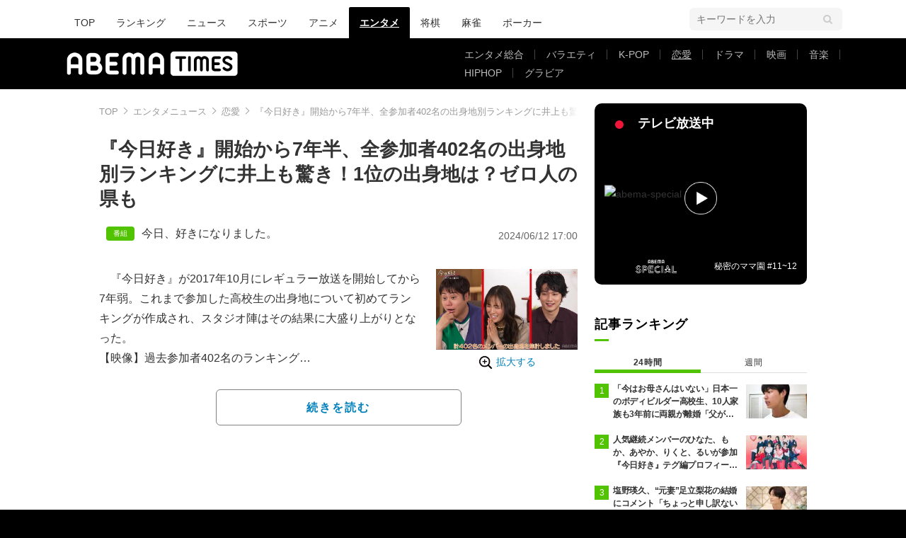

--- FILE ---
content_type: text/html; charset=utf-8
request_url: https://www.google.com/recaptcha/api2/aframe
body_size: 267
content:
<!DOCTYPE HTML><html><head><meta http-equiv="content-type" content="text/html; charset=UTF-8"></head><body><script nonce="XaBcgmDEkwQp4NdRV0w4ng">/** Anti-fraud and anti-abuse applications only. See google.com/recaptcha */ try{var clients={'sodar':'https://pagead2.googlesyndication.com/pagead/sodar?'};window.addEventListener("message",function(a){try{if(a.source===window.parent){var b=JSON.parse(a.data);var c=clients[b['id']];if(c){var d=document.createElement('img');d.src=c+b['params']+'&rc='+(localStorage.getItem("rc::a")?sessionStorage.getItem("rc::b"):"");window.document.body.appendChild(d);sessionStorage.setItem("rc::e",parseInt(sessionStorage.getItem("rc::e")||0)+1);localStorage.setItem("rc::h",'1768985481731');}}}catch(b){}});window.parent.postMessage("_grecaptcha_ready", "*");}catch(b){}</script></body></html>

--- FILE ---
content_type: application/javascript
request_url: https://cdn01.stright.bizris.com/js/1.0/cookie_consent_setting_main.js?banner_type=banner
body_size: 38880
content:
/* Banner Version: 1.0.9   Site Banner Version: 1.0 */
const ie={BANNER_BASIC_INFO:"cookie_consent_banner_settings_basic_info",LANGUAGE_INFO:"cookie_consent_banner_settings_language_info",USER_DATA:"cookie_consent_banner_user_data",ACCESS_DATA:"cookie_consent_banner_access_data",COOKIE:"cookie_consent_data",COOKIE_GOOGLE_CONSENT_MODE:"cookie_consent_gcm_data"},ge={CONSENT_SETTING:"cookie_consent_setting.js",CONSENT_BANNER:"cookie_consent_banner.js",CONSENT_TRACKING_TECH:"cookie_consent_tracking_tech.js",CONSENT_COOKIE_BTN:"cookie_consent_cookie_btn.js",CONSENT_BLOCK:"cookie_consent_block.js",CONSENT_SETTING_MAIN:"cookie_consent_setting_main.js",CONSENT_BLOCK_MAIN:"cookie_consent_block_main.js"},ze={BANNER_BASIC_INFO:"preview_"+ie.BANNER_BASIC_INFO,LANGUAGE_INFO:"preview_"+ie.LANGUAGE_INFO,USER_DATA:"preview_"+ie.USER_DATA,ACCESS_DATA:"preview_"+ie.ACCESS_DATA,COOKIE:"preview_"+ie.COOKIE},J={CONSENT_DATA:"cookie_consent_data",SITE_DATA:"cookie_site_data",GOOGLE_CONSENT_MODE:"cookie_consent_gcm_data"},ye={ALL_AGES:"AllAges",REQUIRES_PARENTAL_CONSENT:"RequiresParentalConsent",AGE_CLASSIFICATION_MST:"AgeClassificationMst"},_n={REQUIRES_PARENTAL_CONSENT:"RequiresParentalConsent",EACH_DATA_BY_MASTER:"EachDataByMaster",DEFAULT:"Default"},Ze={REQUIRED:"required",NON_REQUIRED:"non_required",ALL_AGES:"all_ages",MAX_AGE_MST:"9999"},Vt={DISPLAYED:"Displayed",CONSENT_REGISTERED:"ConsentRegistered"},Fe={OPT_IN:"OptIn",OPT_OUT:"OptOut",ALWAYS_ACTIVE:"AlwaysActive",ALWAYS_NOT_ACTIVE:"AlwaysNotActive"},ce={FREE:"Free",BASIC:"Basic",ENTERPRISE:"Enterprise",ENTERPRISE_PLUS:"EnterprisePlus"},Ve={ALL_ACCEPT:"AllAccept",REJECT_ALL:"RejectAll",CLOSE:"Close",SAVE_SETTINGS:"SaveSettings",LEAVE:"Leave",ENTER:"Enter"},Ie={NONE:"None",REGION:"Region",COUNTRY:"Country",STATE:"State"},H={CONSENT:"Consent",PRIVACY_SETTING:"PrivacySetting",DO_NOT_SHOW:"DoNotShow"},Zn={PRIVACY_SETTING:"PrivacySetting",CONSENT:"Consent"},Yo={BROWSER:"Browser",LANG_ATTRIBUTE:"LangAttribute"},Ke={SCRIPT:"Script",IFRAME:"Iframe",IMG:"Img",EMBED:"Embed",WEBBEACON:"Webbeacon"},he={SCRIPT:"script",IFRAME:"iframe",IMG:"img",EMBED:"embed"},Ne={ORG:"Org",PERFECT:"Perfect",FORWARD:"Forward",PARTIAL:"Partial"},An={INLINE_SCRIPT:"InlineScript"},z={AD_STORAGE:"AdStorage",AD_USER_DATA:"AdUserData",AD_PERSONALIZATION:"AdPersonalization",ANALYTICS_STORAGE:"AnalyticsStorage",FUNCTIONALITY_STORAGE:"FunctionalityStorage",PERSONALIZATION_STORAGE:"PersonalizationStorage",SECURITY_STORAGE:"SecurityStorage"},re={AD_STORAGE:"ad_storage",AD_USER_DATA:"ad_user_data",AD_PERSONALIZATION:"ad_personalization",ANALYTICS_STORAGE:"analytics_storage",FUNCTIONALITY_STORAGE:"functionality_storage",PERSONALIZATION_STORAGE:"personalization_storage",SECURITY_STORAGE:"security_storage"},Ko={CATEGORY:"CategoryConsent"},Se={SERVICE_CATEGORY_ID:0,PARENT_SERVICE_CATEGORY_ID:1,CONSENT_STATUS_FLG:2,CONSENT_MODEL:3},It={CONSENT_REGISTERED_AT:0,JURISDICTION_ID:1,AGE_DIVISION_CLASSIFICATION:2,AGE_DIVISION:3,BANNER_ID:4},Q={REGION_ID:0,COUNTRY_ID:1,STATE_ID:2},ve={COUNTRY_ID:0,STATE_ID:1,AGE:2},ne={REGION_ID:0,COUNTRY_ID:1,STATE_ID:2},Jt={CONSENT:"CST"},u={ACTION:{EXTRACT_IP_IDENTIFY:"extractConfirmJurisdictionFromIpIdentifyData",EXTRACT_AGE_LOCATION:"extractConfirmJurisdictionFromAgeAndLocation",IDENTIFY_AGE_DIVISION:"identifyAgeDivision",EXECUTE_TAG:"executeTag",EXISTS_TAG_INFO:"existsTagInfo"},AGE_AND_LOCATION:{GET:"getAgeAndLocationInfo",INPUT:"setInputDataAgeAndLocation"},CONSENT_INFO:{DELETE:"deleteInputDataConsentInfo",INPUT:"setInputDataConsentInfo",INPUT_TEMP:"setInputDataTempConsentInfo"},CONSENT:{GET_DISPLAY_BANNER:"getDisplayTargetConsentBanner",GET:"getConsentInfo",GET_SUB:"getConsentInfoSub",SET_OUT_PUT:"setOutPut",CREATE_CATEGORY:"createCategoryData"},COOKIE_BTN:{GET:"getCookieBtnInfo"},INIT:{GET_MODE:"getMode",BANNER:"initBannerBaseInfo"},PERSISTENT_COOKIE_BTN:{GET:"getPersistentCookieBtnInfo"},SITE_FILTERING:{GET:"getSiteFilteringInfo",INPUT:"setInputDataSiteFiltering"},VENDOR_COOKIE_LIST:{GET:"getVendorCookieListInfo"},LANGUAGE_PROCESSOR:{JUDGE_DISPLAY_LANGUAGE:"judgeForDisplayLanguage"},COMMON_SETTING:{EXTRACT_BANNER:"extractBannerInfo",EXTRACT_COOKIE:"extractCookieSettingButtonInfo",EXTRACT_CONSENT:"extractConsentBannerInfo",EXTRACT_JURISDICTION:"extractJurisdictionInfo",EXTRACT_LANGUAGE:"extractLanguageInfo",EXTRACT_GOOGLE:"extractGoogleConsentType",API_CALL:"apiCall",DOWNLOAD:"download",GET_COOKIE:"getCookieMain",GET_COOKIE_BY_CONSENT_MANAGEMENT_DOMAIN:"getCookieByConsentManagementDomain",GET_COOKIE_FOR_SITE_DATA_BY_KEY:"getCookieForSiteDataByKey",SAVE_COOKIE:"saveCookieMain"},NETWORK_RULE:{GET:"getNetworkRuleInfo"},AUTO_BLOCKING:{EXECUTE_TAG_BLOCKING:"executeTagBlocking"}},Zo={COOKIE_CONSENT_SETTINGS:"cookie_consent_settings"},ht="/api/banner/",fe={GET_COUNTRY_STATE:ht+"get_country_state",REGISTER_ACCESS_LOG:ht+"register_access_log",REGISTER_DISP_LOG:ht+"register_disp_log",REGISTER_ACTION_LOG:ht+"register_action_log",REGISTER_CONSENT_STATUS_LOG:ht+"register_consent_status_log"},Ki={REGISTER_ACCESS_LOG:fe.REGISTER_ACCESS_LOG,REGISTER_DISP_LOG:fe.REGISTER_DISP_LOG,REGISTER_ACTION_LOG:fe.REGISTER_ACTION_LOG,REGISTER_CONSENT_STATUS_LOG:fe.REGISTER_CONSENT_STATUS_LOG};/*! pako 2.1.0 https://github.com/nodeca/pako @license (MIT AND Zlib) */const Vo=4,Vn=0,$n=1,$o=2;function dt(e){let n=e.length;for(;--n>=0;)e[n]=0}const Jo=0,Zi=1,Ho=2,Xo=3,Wo=258,Un=29,Gt=256,mt=Gt+1+Un,lt=30,Fn=19,Vi=2*mt+1,$e=15,sn=16,qo=7,Pn=256,$i=16,Ji=17,Hi=18,bn=new Uint8Array([0,0,0,0,0,0,0,0,1,1,1,1,2,2,2,2,3,3,3,3,4,4,4,4,5,5,5,5,0]),$t=new Uint8Array([0,0,0,0,1,1,2,2,3,3,4,4,5,5,6,6,7,7,8,8,9,9,10,10,11,11,12,12,13,13]),Qo=new Uint8Array([0,0,0,0,0,0,0,0,0,0,0,0,0,0,0,0,2,3,7]),Xi=new Uint8Array([16,17,18,0,8,7,9,6,10,5,11,4,12,3,13,2,14,1,15]),er=512,we=new Array((mt+2)*2);dt(we);const St=new Array(lt*2);dt(St);const Ct=new Array(er);dt(Ct);const vt=new Array(Wo-Xo+1);dt(vt);const jn=new Array(Un);dt(jn);const Ht=new Array(lt);dt(Ht);function cn(e,n,t,i,o){this.static_tree=e,this.extra_bits=n,this.extra_base=t,this.elems=i,this.max_length=o,this.has_stree=e&&e.length}let Wi,qi,Qi;function fn(e,n){this.dyn_tree=e,this.max_code=0,this.stat_desc=n}const eo=e=>e<256?Ct[e]:Ct[256+(e>>>7)],wt=(e,n)=>{e.pending_buf[e.pending++]=n&255,e.pending_buf[e.pending++]=n>>>8&255},ae=(e,n,t)=>{e.bi_valid>sn-t?(e.bi_buf|=n<<e.bi_valid&65535,wt(e,e.bi_buf),e.bi_buf=n>>sn-e.bi_valid,e.bi_valid+=t-sn):(e.bi_buf|=n<<e.bi_valid&65535,e.bi_valid+=t)},Oe=(e,n,t)=>{ae(e,t[n*2],t[n*2+1])},to=(e,n)=>{let t=0;do t|=e&1,e>>>=1,t<<=1;while(--n>0);return t>>>1},tr=e=>{e.bi_valid===16?(wt(e,e.bi_buf),e.bi_buf=0,e.bi_valid=0):e.bi_valid>=8&&(e.pending_buf[e.pending++]=e.bi_buf&255,e.bi_buf>>=8,e.bi_valid-=8)},nr=(e,n)=>{const t=n.dyn_tree,i=n.max_code,o=n.stat_desc.static_tree,r=n.stat_desc.has_stree,a=n.stat_desc.extra_bits,l=n.stat_desc.extra_base,f=n.stat_desc.max_length;let _,s,p,E,d,T,x=0;for(E=0;E<=$e;E++)e.bl_count[E]=0;for(t[e.heap[e.heap_max]*2+1]=0,_=e.heap_max+1;_<Vi;_++)s=e.heap[_],E=t[t[s*2+1]*2+1]+1,E>f&&(E=f,x++),t[s*2+1]=E,!(s>i)&&(e.bl_count[E]++,d=0,s>=l&&(d=a[s-l]),T=t[s*2],e.opt_len+=T*(E+d),r&&(e.static_len+=T*(o[s*2+1]+d)));if(x!==0){do{for(E=f-1;e.bl_count[E]===0;)E--;e.bl_count[E]--,e.bl_count[E+1]+=2,e.bl_count[f]--,x-=2}while(x>0);for(E=f;E!==0;E--)for(s=e.bl_count[E];s!==0;)p=e.heap[--_],!(p>i)&&(t[p*2+1]!==E&&(e.opt_len+=(E-t[p*2+1])*t[p*2],t[p*2+1]=E),s--)}},no=(e,n,t)=>{const i=new Array($e+1);let o=0,r,a;for(r=1;r<=$e;r++)o=o+t[r-1]<<1,i[r]=o;for(a=0;a<=n;a++){let l=e[a*2+1];l!==0&&(e[a*2]=to(i[l]++,l))}},ir=()=>{let e,n,t,i,o;const r=new Array($e+1);for(t=0,i=0;i<Un-1;i++)for(jn[i]=t,e=0;e<1<<bn[i];e++)vt[t++]=i;for(vt[t-1]=i,o=0,i=0;i<16;i++)for(Ht[i]=o,e=0;e<1<<$t[i];e++)Ct[o++]=i;for(o>>=7;i<lt;i++)for(Ht[i]=o<<7,e=0;e<1<<$t[i]-7;e++)Ct[256+o++]=i;for(n=0;n<=$e;n++)r[n]=0;for(e=0;e<=143;)we[e*2+1]=8,e++,r[8]++;for(;e<=255;)we[e*2+1]=9,e++,r[9]++;for(;e<=279;)we[e*2+1]=7,e++,r[7]++;for(;e<=287;)we[e*2+1]=8,e++,r[8]++;for(no(we,mt+1,r),e=0;e<lt;e++)St[e*2+1]=5,St[e*2]=to(e,5);Wi=new cn(we,bn,Gt+1,mt,$e),qi=new cn(St,$t,0,lt,$e),Qi=new cn(new Array(0),Qo,0,Fn,qo)},io=e=>{let n;for(n=0;n<mt;n++)e.dyn_ltree[n*2]=0;for(n=0;n<lt;n++)e.dyn_dtree[n*2]=0;for(n=0;n<Fn;n++)e.bl_tree[n*2]=0;e.dyn_ltree[Pn*2]=1,e.opt_len=e.static_len=0,e.sym_next=e.matches=0},oo=e=>{e.bi_valid>8?wt(e,e.bi_buf):e.bi_valid>0&&(e.pending_buf[e.pending++]=e.bi_buf),e.bi_buf=0,e.bi_valid=0},Jn=(e,n,t,i)=>{const o=n*2,r=t*2;return e[o]<e[r]||e[o]===e[r]&&i[n]<=i[t]},un=(e,n,t)=>{const i=e.heap[t];let o=t<<1;for(;o<=e.heap_len&&(o<e.heap_len&&Jn(n,e.heap[o+1],e.heap[o],e.depth)&&o++,!Jn(n,i,e.heap[o],e.depth));)e.heap[t]=e.heap[o],t=o,o<<=1;e.heap[t]=i},Hn=(e,n,t)=>{let i,o,r=0,a,l;if(e.sym_next!==0)do i=e.pending_buf[e.sym_buf+r++]&255,i+=(e.pending_buf[e.sym_buf+r++]&255)<<8,o=e.pending_buf[e.sym_buf+r++],i===0?Oe(e,o,n):(a=vt[o],Oe(e,a+Gt+1,n),l=bn[a],l!==0&&(o-=jn[a],ae(e,o,l)),i--,a=eo(i),Oe(e,a,t),l=$t[a],l!==0&&(i-=Ht[a],ae(e,i,l)));while(r<e.sym_next);Oe(e,Pn,n)},mn=(e,n)=>{const t=n.dyn_tree,i=n.stat_desc.static_tree,o=n.stat_desc.has_stree,r=n.stat_desc.elems;let a,l,f=-1,_;for(e.heap_len=0,e.heap_max=Vi,a=0;a<r;a++)t[a*2]!==0?(e.heap[++e.heap_len]=f=a,e.depth[a]=0):t[a*2+1]=0;for(;e.heap_len<2;)_=e.heap[++e.heap_len]=f<2?++f:0,t[_*2]=1,e.depth[_]=0,e.opt_len--,o&&(e.static_len-=i[_*2+1]);for(n.max_code=f,a=e.heap_len>>1;a>=1;a--)un(e,t,a);_=r;do a=e.heap[1],e.heap[1]=e.heap[e.heap_len--],un(e,t,1),l=e.heap[1],e.heap[--e.heap_max]=a,e.heap[--e.heap_max]=l,t[_*2]=t[a*2]+t[l*2],e.depth[_]=(e.depth[a]>=e.depth[l]?e.depth[a]:e.depth[l])+1,t[a*2+1]=t[l*2+1]=_,e.heap[1]=_++,un(e,t,1);while(e.heap_len>=2);e.heap[--e.heap_max]=e.heap[1],nr(e,n),no(t,f,e.bl_count)},Xn=(e,n,t)=>{let i,o=-1,r,a=n[0*2+1],l=0,f=7,_=4;for(a===0&&(f=138,_=3),n[(t+1)*2+1]=65535,i=0;i<=t;i++)r=a,a=n[(i+1)*2+1],!(++l<f&&r===a)&&(l<_?e.bl_tree[r*2]+=l:r!==0?(r!==o&&e.bl_tree[r*2]++,e.bl_tree[$i*2]++):l<=10?e.bl_tree[Ji*2]++:e.bl_tree[Hi*2]++,l=0,o=r,a===0?(f=138,_=3):r===a?(f=6,_=3):(f=7,_=4))},Wn=(e,n,t)=>{let i,o=-1,r,a=n[0*2+1],l=0,f=7,_=4;for(a===0&&(f=138,_=3),i=0;i<=t;i++)if(r=a,a=n[(i+1)*2+1],!(++l<f&&r===a)){if(l<_)do Oe(e,r,e.bl_tree);while(--l!==0);else r!==0?(r!==o&&(Oe(e,r,e.bl_tree),l--),Oe(e,$i,e.bl_tree),ae(e,l-3,2)):l<=10?(Oe(e,Ji,e.bl_tree),ae(e,l-3,3)):(Oe(e,Hi,e.bl_tree),ae(e,l-11,7));l=0,o=r,a===0?(f=138,_=3):r===a?(f=6,_=3):(f=7,_=4)}},or=e=>{let n;for(Xn(e,e.dyn_ltree,e.l_desc.max_code),Xn(e,e.dyn_dtree,e.d_desc.max_code),mn(e,e.bl_desc),n=Fn-1;n>=3&&e.bl_tree[Xi[n]*2+1]===0;n--);return e.opt_len+=3*(n+1)+5+5+4,n},rr=(e,n,t,i)=>{let o;for(ae(e,n-257,5),ae(e,t-1,5),ae(e,i-4,4),o=0;o<i;o++)ae(e,e.bl_tree[Xi[o]*2+1],3);Wn(e,e.dyn_ltree,n-1),Wn(e,e.dyn_dtree,t-1)},ar=e=>{let n=4093624447,t;for(t=0;t<=31;t++,n>>>=1)if(n&1&&e.dyn_ltree[t*2]!==0)return Vn;if(e.dyn_ltree[9*2]!==0||e.dyn_ltree[10*2]!==0||e.dyn_ltree[13*2]!==0)return $n;for(t=32;t<Gt;t++)if(e.dyn_ltree[t*2]!==0)return $n;return Vn};let qn=!1;const lr=e=>{qn||(ir(),qn=!0),e.l_desc=new fn(e.dyn_ltree,Wi),e.d_desc=new fn(e.dyn_dtree,qi),e.bl_desc=new fn(e.bl_tree,Qi),e.bi_buf=0,e.bi_valid=0,io(e)},ro=(e,n,t,i)=>{ae(e,(Jo<<1)+(i?1:0),3),oo(e),wt(e,t),wt(e,~t),t&&e.pending_buf.set(e.window.subarray(n,n+t),e.pending),e.pending+=t},_r=e=>{ae(e,Zi<<1,3),Oe(e,Pn,we),tr(e)},sr=(e,n,t,i)=>{let o,r,a=0;e.level>0?(e.strm.data_type===$o&&(e.strm.data_type=ar(e)),mn(e,e.l_desc),mn(e,e.d_desc),a=or(e),o=e.opt_len+3+7>>>3,r=e.static_len+3+7>>>3,r<=o&&(o=r)):o=r=t+5,t+4<=o&&n!==-1?ro(e,n,t,i):e.strategy===Vo||r===o?(ae(e,(Zi<<1)+(i?1:0),3),Hn(e,we,St)):(ae(e,(Ho<<1)+(i?1:0),3),rr(e,e.l_desc.max_code+1,e.d_desc.max_code+1,a+1),Hn(e,e.dyn_ltree,e.dyn_dtree)),io(e),i&&oo(e)},cr=(e,n,t)=>(e.pending_buf[e.sym_buf+e.sym_next++]=n,e.pending_buf[e.sym_buf+e.sym_next++]=n>>8,e.pending_buf[e.sym_buf+e.sym_next++]=t,n===0?e.dyn_ltree[t*2]++:(e.matches++,n--,e.dyn_ltree[(vt[t]+Gt+1)*2]++,e.dyn_dtree[eo(n)*2]++),e.sym_next===e.sym_end);var fr=lr,ur=ro,dr=sr,gr=cr,Er=_r,pr={_tr_init:fr,_tr_stored_block:ur,_tr_flush_block:dr,_tr_tally:gr,_tr_align:Er};const hr=(e,n,t,i)=>{let o=e&65535|0,r=e>>>16&65535|0,a=0;for(;t!==0;){a=t>2e3?2e3:t,t-=a;do o=o+n[i++]|0,r=r+o|0;while(--a);o%=65521,r%=65521}return o|r<<16|0};var xt=hr;const Tr=()=>{let e,n=[];for(var t=0;t<256;t++){e=t;for(var i=0;i<8;i++)e=e&1?3988292384^e>>>1:e>>>1;n[t]=e}return n},yr=new Uint32Array(Tr()),Ir=(e,n,t,i)=>{const o=yr,r=i+t;e^=-1;for(let a=i;a<r;a++)e=e>>>8^o[(e^n[a])&255];return e^-1};var q=Ir,Xe={2:"need dictionary",1:"stream end",0:"","-1":"file error","-2":"stream error","-3":"data error","-4":"insufficient memory","-5":"buffer error","-6":"incompatible version"},tt={Z_NO_FLUSH:0,Z_PARTIAL_FLUSH:1,Z_SYNC_FLUSH:2,Z_FULL_FLUSH:3,Z_FINISH:4,Z_BLOCK:5,Z_TREES:6,Z_OK:0,Z_STREAM_END:1,Z_NEED_DICT:2,Z_ERRNO:-1,Z_STREAM_ERROR:-2,Z_DATA_ERROR:-3,Z_MEM_ERROR:-4,Z_BUF_ERROR:-5,Z_NO_COMPRESSION:0,Z_BEST_SPEED:1,Z_BEST_COMPRESSION:9,Z_DEFAULT_COMPRESSION:-1,Z_FILTERED:1,Z_HUFFMAN_ONLY:2,Z_RLE:3,Z_FIXED:4,Z_DEFAULT_STRATEGY:0,Z_BINARY:0,Z_TEXT:1,Z_UNKNOWN:2,Z_DEFLATED:8};const{_tr_init:Nr,_tr_stored_block:Cn,_tr_flush_block:Or,_tr_tally:je,_tr_align:Sr}=pr,{Z_NO_FLUSH:Be,Z_PARTIAL_FLUSH:Ar,Z_FULL_FLUSH:br,Z_FINISH:se,Z_BLOCK:Qn,Z_OK:te,Z_STREAM_END:ei,Z_STREAM_ERROR:Ae,Z_DATA_ERROR:mr,Z_BUF_ERROR:dn,Z_DEFAULT_COMPRESSION:Cr,Z_FILTERED:vr,Z_HUFFMAN_ONLY:Bt,Z_RLE:wr,Z_FIXED:xr,Z_DEFAULT_STRATEGY:kr,Z_UNKNOWN:Rr,Z_DEFLATED:tn}=tt,Dr=9,Gr=15,Lr=8,Ur=29,Fr=256,vn=Fr+1+Ur,Pr=30,jr=19,Br=2*vn+1,Mr=15,F=3,Pe=258,be=Pe+F+1,zr=32,ct=42,Bn=57,wn=69,xn=73,kn=91,Rn=103,Je=113,Nt=666,oe=1,gt=2,We=3,Et=4,Yr=3,He=(e,n)=>(e.msg=Xe[n],n),ti=e=>e*2-(e>4?9:0),Ue=e=>{let n=e.length;for(;--n>=0;)e[n]=0},Kr=e=>{let n,t,i,o=e.w_size;n=e.hash_size,i=n;do t=e.head[--i],e.head[i]=t>=o?t-o:0;while(--n);n=o,i=n;do t=e.prev[--i],e.prev[i]=t>=o?t-o:0;while(--n)};let Zr=(e,n,t)=>(n<<e.hash_shift^t)&e.hash_mask,Me=Zr;const le=e=>{const n=e.state;let t=n.pending;t>e.avail_out&&(t=e.avail_out),t!==0&&(e.output.set(n.pending_buf.subarray(n.pending_out,n.pending_out+t),e.next_out),e.next_out+=t,n.pending_out+=t,e.total_out+=t,e.avail_out-=t,n.pending-=t,n.pending===0&&(n.pending_out=0))},_e=(e,n)=>{Or(e,e.block_start>=0?e.block_start:-1,e.strstart-e.block_start,n),e.block_start=e.strstart,le(e.strm)},B=(e,n)=>{e.pending_buf[e.pending++]=n},Tt=(e,n)=>{e.pending_buf[e.pending++]=n>>>8&255,e.pending_buf[e.pending++]=n&255},Dn=(e,n,t,i)=>{let o=e.avail_in;return o>i&&(o=i),o===0?0:(e.avail_in-=o,n.set(e.input.subarray(e.next_in,e.next_in+o),t),e.state.wrap===1?e.adler=xt(e.adler,n,o,t):e.state.wrap===2&&(e.adler=q(e.adler,n,o,t)),e.next_in+=o,e.total_in+=o,o)},ao=(e,n)=>{let t=e.max_chain_length,i=e.strstart,o,r,a=e.prev_length,l=e.nice_match;const f=e.strstart>e.w_size-be?e.strstart-(e.w_size-be):0,_=e.window,s=e.w_mask,p=e.prev,E=e.strstart+Pe;let d=_[i+a-1],T=_[i+a];e.prev_length>=e.good_match&&(t>>=2),l>e.lookahead&&(l=e.lookahead);do if(o=n,!(_[o+a]!==T||_[o+a-1]!==d||_[o]!==_[i]||_[++o]!==_[i+1])){i+=2,o++;do;while(_[++i]===_[++o]&&_[++i]===_[++o]&&_[++i]===_[++o]&&_[++i]===_[++o]&&_[++i]===_[++o]&&_[++i]===_[++o]&&_[++i]===_[++o]&&_[++i]===_[++o]&&i<E);if(r=Pe-(E-i),i=E-Pe,r>a){if(e.match_start=n,a=r,r>=l)break;d=_[i+a-1],T=_[i+a]}}while((n=p[n&s])>f&&--t!==0);return a<=e.lookahead?a:e.lookahead},ft=e=>{const n=e.w_size;let t,i,o;do{if(i=e.window_size-e.lookahead-e.strstart,e.strstart>=n+(n-be)&&(e.window.set(e.window.subarray(n,n+n-i),0),e.match_start-=n,e.strstart-=n,e.block_start-=n,e.insert>e.strstart&&(e.insert=e.strstart),Kr(e),i+=n),e.strm.avail_in===0)break;if(t=Dn(e.strm,e.window,e.strstart+e.lookahead,i),e.lookahead+=t,e.lookahead+e.insert>=F)for(o=e.strstart-e.insert,e.ins_h=e.window[o],e.ins_h=Me(e,e.ins_h,e.window[o+1]);e.insert&&(e.ins_h=Me(e,e.ins_h,e.window[o+F-1]),e.prev[o&e.w_mask]=e.head[e.ins_h],e.head[e.ins_h]=o,o++,e.insert--,!(e.lookahead+e.insert<F)););}while(e.lookahead<be&&e.strm.avail_in!==0)},lo=(e,n)=>{let t=e.pending_buf_size-5>e.w_size?e.w_size:e.pending_buf_size-5,i,o,r,a=0,l=e.strm.avail_in;do{if(i=65535,r=e.bi_valid+42>>3,e.strm.avail_out<r||(r=e.strm.avail_out-r,o=e.strstart-e.block_start,i>o+e.strm.avail_in&&(i=o+e.strm.avail_in),i>r&&(i=r),i<t&&(i===0&&n!==se||n===Be||i!==o+e.strm.avail_in)))break;a=n===se&&i===o+e.strm.avail_in?1:0,Cn(e,0,0,a),e.pending_buf[e.pending-4]=i,e.pending_buf[e.pending-3]=i>>8,e.pending_buf[e.pending-2]=~i,e.pending_buf[e.pending-1]=~i>>8,le(e.strm),o&&(o>i&&(o=i),e.strm.output.set(e.window.subarray(e.block_start,e.block_start+o),e.strm.next_out),e.strm.next_out+=o,e.strm.avail_out-=o,e.strm.total_out+=o,e.block_start+=o,i-=o),i&&(Dn(e.strm,e.strm.output,e.strm.next_out,i),e.strm.next_out+=i,e.strm.avail_out-=i,e.strm.total_out+=i)}while(a===0);return l-=e.strm.avail_in,l&&(l>=e.w_size?(e.matches=2,e.window.set(e.strm.input.subarray(e.strm.next_in-e.w_size,e.strm.next_in),0),e.strstart=e.w_size,e.insert=e.strstart):(e.window_size-e.strstart<=l&&(e.strstart-=e.w_size,e.window.set(e.window.subarray(e.w_size,e.w_size+e.strstart),0),e.matches<2&&e.matches++,e.insert>e.strstart&&(e.insert=e.strstart)),e.window.set(e.strm.input.subarray(e.strm.next_in-l,e.strm.next_in),e.strstart),e.strstart+=l,e.insert+=l>e.w_size-e.insert?e.w_size-e.insert:l),e.block_start=e.strstart),e.high_water<e.strstart&&(e.high_water=e.strstart),a?Et:n!==Be&&n!==se&&e.strm.avail_in===0&&e.strstart===e.block_start?gt:(r=e.window_size-e.strstart,e.strm.avail_in>r&&e.block_start>=e.w_size&&(e.block_start-=e.w_size,e.strstart-=e.w_size,e.window.set(e.window.subarray(e.w_size,e.w_size+e.strstart),0),e.matches<2&&e.matches++,r+=e.w_size,e.insert>e.strstart&&(e.insert=e.strstart)),r>e.strm.avail_in&&(r=e.strm.avail_in),r&&(Dn(e.strm,e.window,e.strstart,r),e.strstart+=r,e.insert+=r>e.w_size-e.insert?e.w_size-e.insert:r),e.high_water<e.strstart&&(e.high_water=e.strstart),r=e.bi_valid+42>>3,r=e.pending_buf_size-r>65535?65535:e.pending_buf_size-r,t=r>e.w_size?e.w_size:r,o=e.strstart-e.block_start,(o>=t||(o||n===se)&&n!==Be&&e.strm.avail_in===0&&o<=r)&&(i=o>r?r:o,a=n===se&&e.strm.avail_in===0&&i===o?1:0,Cn(e,e.block_start,i,a),e.block_start+=i,le(e.strm)),a?We:oe)},gn=(e,n)=>{let t,i;for(;;){if(e.lookahead<be){if(ft(e),e.lookahead<be&&n===Be)return oe;if(e.lookahead===0)break}if(t=0,e.lookahead>=F&&(e.ins_h=Me(e,e.ins_h,e.window[e.strstart+F-1]),t=e.prev[e.strstart&e.w_mask]=e.head[e.ins_h],e.head[e.ins_h]=e.strstart),t!==0&&e.strstart-t<=e.w_size-be&&(e.match_length=ao(e,t)),e.match_length>=F)if(i=je(e,e.strstart-e.match_start,e.match_length-F),e.lookahead-=e.match_length,e.match_length<=e.max_lazy_match&&e.lookahead>=F){e.match_length--;do e.strstart++,e.ins_h=Me(e,e.ins_h,e.window[e.strstart+F-1]),t=e.prev[e.strstart&e.w_mask]=e.head[e.ins_h],e.head[e.ins_h]=e.strstart;while(--e.match_length!==0);e.strstart++}else e.strstart+=e.match_length,e.match_length=0,e.ins_h=e.window[e.strstart],e.ins_h=Me(e,e.ins_h,e.window[e.strstart+1]);else i=je(e,0,e.window[e.strstart]),e.lookahead--,e.strstart++;if(i&&(_e(e,!1),e.strm.avail_out===0))return oe}return e.insert=e.strstart<F-1?e.strstart:F-1,n===se?(_e(e,!0),e.strm.avail_out===0?We:Et):e.sym_next&&(_e(e,!1),e.strm.avail_out===0)?oe:gt},rt=(e,n)=>{let t,i,o;for(;;){if(e.lookahead<be){if(ft(e),e.lookahead<be&&n===Be)return oe;if(e.lookahead===0)break}if(t=0,e.lookahead>=F&&(e.ins_h=Me(e,e.ins_h,e.window[e.strstart+F-1]),t=e.prev[e.strstart&e.w_mask]=e.head[e.ins_h],e.head[e.ins_h]=e.strstart),e.prev_length=e.match_length,e.prev_match=e.match_start,e.match_length=F-1,t!==0&&e.prev_length<e.max_lazy_match&&e.strstart-t<=e.w_size-be&&(e.match_length=ao(e,t),e.match_length<=5&&(e.strategy===vr||e.match_length===F&&e.strstart-e.match_start>4096)&&(e.match_length=F-1)),e.prev_length>=F&&e.match_length<=e.prev_length){o=e.strstart+e.lookahead-F,i=je(e,e.strstart-1-e.prev_match,e.prev_length-F),e.lookahead-=e.prev_length-1,e.prev_length-=2;do++e.strstart<=o&&(e.ins_h=Me(e,e.ins_h,e.window[e.strstart+F-1]),t=e.prev[e.strstart&e.w_mask]=e.head[e.ins_h],e.head[e.ins_h]=e.strstart);while(--e.prev_length!==0);if(e.match_available=0,e.match_length=F-1,e.strstart++,i&&(_e(e,!1),e.strm.avail_out===0))return oe}else if(e.match_available){if(i=je(e,0,e.window[e.strstart-1]),i&&_e(e,!1),e.strstart++,e.lookahead--,e.strm.avail_out===0)return oe}else e.match_available=1,e.strstart++,e.lookahead--}return e.match_available&&(i=je(e,0,e.window[e.strstart-1]),e.match_available=0),e.insert=e.strstart<F-1?e.strstart:F-1,n===se?(_e(e,!0),e.strm.avail_out===0?We:Et):e.sym_next&&(_e(e,!1),e.strm.avail_out===0)?oe:gt},Vr=(e,n)=>{let t,i,o,r;const a=e.window;for(;;){if(e.lookahead<=Pe){if(ft(e),e.lookahead<=Pe&&n===Be)return oe;if(e.lookahead===0)break}if(e.match_length=0,e.lookahead>=F&&e.strstart>0&&(o=e.strstart-1,i=a[o],i===a[++o]&&i===a[++o]&&i===a[++o])){r=e.strstart+Pe;do;while(i===a[++o]&&i===a[++o]&&i===a[++o]&&i===a[++o]&&i===a[++o]&&i===a[++o]&&i===a[++o]&&i===a[++o]&&o<r);e.match_length=Pe-(r-o),e.match_length>e.lookahead&&(e.match_length=e.lookahead)}if(e.match_length>=F?(t=je(e,1,e.match_length-F),e.lookahead-=e.match_length,e.strstart+=e.match_length,e.match_length=0):(t=je(e,0,e.window[e.strstart]),e.lookahead--,e.strstart++),t&&(_e(e,!1),e.strm.avail_out===0))return oe}return e.insert=0,n===se?(_e(e,!0),e.strm.avail_out===0?We:Et):e.sym_next&&(_e(e,!1),e.strm.avail_out===0)?oe:gt},$r=(e,n)=>{let t;for(;;){if(e.lookahead===0&&(ft(e),e.lookahead===0)){if(n===Be)return oe;break}if(e.match_length=0,t=je(e,0,e.window[e.strstart]),e.lookahead--,e.strstart++,t&&(_e(e,!1),e.strm.avail_out===0))return oe}return e.insert=0,n===se?(_e(e,!0),e.strm.avail_out===0?We:Et):e.sym_next&&(_e(e,!1),e.strm.avail_out===0)?oe:gt};function Te(e,n,t,i,o){this.good_length=e,this.max_lazy=n,this.nice_length=t,this.max_chain=i,this.func=o}const Ot=[new Te(0,0,0,0,lo),new Te(4,4,8,4,gn),new Te(4,5,16,8,gn),new Te(4,6,32,32,gn),new Te(4,4,16,16,rt),new Te(8,16,32,32,rt),new Te(8,16,128,128,rt),new Te(8,32,128,256,rt),new Te(32,128,258,1024,rt),new Te(32,258,258,4096,rt)],Jr=e=>{e.window_size=2*e.w_size,Ue(e.head),e.max_lazy_match=Ot[e.level].max_lazy,e.good_match=Ot[e.level].good_length,e.nice_match=Ot[e.level].nice_length,e.max_chain_length=Ot[e.level].max_chain,e.strstart=0,e.block_start=0,e.lookahead=0,e.insert=0,e.match_length=e.prev_length=F-1,e.match_available=0,e.ins_h=0};function Hr(){this.strm=null,this.status=0,this.pending_buf=null,this.pending_buf_size=0,this.pending_out=0,this.pending=0,this.wrap=0,this.gzhead=null,this.gzindex=0,this.method=tn,this.last_flush=-1,this.w_size=0,this.w_bits=0,this.w_mask=0,this.window=null,this.window_size=0,this.prev=null,this.head=null,this.ins_h=0,this.hash_size=0,this.hash_bits=0,this.hash_mask=0,this.hash_shift=0,this.block_start=0,this.match_length=0,this.prev_match=0,this.match_available=0,this.strstart=0,this.match_start=0,this.lookahead=0,this.prev_length=0,this.max_chain_length=0,this.max_lazy_match=0,this.level=0,this.strategy=0,this.good_match=0,this.nice_match=0,this.dyn_ltree=new Uint16Array(Br*2),this.dyn_dtree=new Uint16Array((2*Pr+1)*2),this.bl_tree=new Uint16Array((2*jr+1)*2),Ue(this.dyn_ltree),Ue(this.dyn_dtree),Ue(this.bl_tree),this.l_desc=null,this.d_desc=null,this.bl_desc=null,this.bl_count=new Uint16Array(Mr+1),this.heap=new Uint16Array(2*vn+1),Ue(this.heap),this.heap_len=0,this.heap_max=0,this.depth=new Uint16Array(2*vn+1),Ue(this.depth),this.sym_buf=0,this.lit_bufsize=0,this.sym_next=0,this.sym_end=0,this.opt_len=0,this.static_len=0,this.matches=0,this.insert=0,this.bi_buf=0,this.bi_valid=0}const Lt=e=>{if(!e)return 1;const n=e.state;return!n||n.strm!==e||n.status!==ct&&n.status!==Bn&&n.status!==wn&&n.status!==xn&&n.status!==kn&&n.status!==Rn&&n.status!==Je&&n.status!==Nt?1:0},_o=e=>{if(Lt(e))return He(e,Ae);e.total_in=e.total_out=0,e.data_type=Rr;const n=e.state;return n.pending=0,n.pending_out=0,n.wrap<0&&(n.wrap=-n.wrap),n.status=n.wrap===2?Bn:n.wrap?ct:Je,e.adler=n.wrap===2?0:1,n.last_flush=-2,Nr(n),te},so=e=>{const n=_o(e);return n===te&&Jr(e.state),n},Xr=(e,n)=>Lt(e)||e.state.wrap!==2?Ae:(e.state.gzhead=n,te),co=(e,n,t,i,o,r)=>{if(!e)return Ae;let a=1;if(n===Cr&&(n=6),i<0?(a=0,i=-i):i>15&&(a=2,i-=16),o<1||o>Dr||t!==tn||i<8||i>15||n<0||n>9||r<0||r>xr||i===8&&a!==1)return He(e,Ae);i===8&&(i=9);const l=new Hr;return e.state=l,l.strm=e,l.status=ct,l.wrap=a,l.gzhead=null,l.w_bits=i,l.w_size=1<<l.w_bits,l.w_mask=l.w_size-1,l.hash_bits=o+7,l.hash_size=1<<l.hash_bits,l.hash_mask=l.hash_size-1,l.hash_shift=~~((l.hash_bits+F-1)/F),l.window=new Uint8Array(l.w_size*2),l.head=new Uint16Array(l.hash_size),l.prev=new Uint16Array(l.w_size),l.lit_bufsize=1<<o+6,l.pending_buf_size=l.lit_bufsize*4,l.pending_buf=new Uint8Array(l.pending_buf_size),l.sym_buf=l.lit_bufsize,l.sym_end=(l.lit_bufsize-1)*3,l.level=n,l.strategy=r,l.method=t,so(e)},Wr=(e,n)=>co(e,n,tn,Gr,Lr,kr),qr=(e,n)=>{if(Lt(e)||n>Qn||n<0)return e?He(e,Ae):Ae;const t=e.state;if(!e.output||e.avail_in!==0&&!e.input||t.status===Nt&&n!==se)return He(e,e.avail_out===0?dn:Ae);const i=t.last_flush;if(t.last_flush=n,t.pending!==0){if(le(e),e.avail_out===0)return t.last_flush=-1,te}else if(e.avail_in===0&&ti(n)<=ti(i)&&n!==se)return He(e,dn);if(t.status===Nt&&e.avail_in!==0)return He(e,dn);if(t.status===ct&&t.wrap===0&&(t.status=Je),t.status===ct){let o=tn+(t.w_bits-8<<4)<<8,r=-1;if(t.strategy>=Bt||t.level<2?r=0:t.level<6?r=1:t.level===6?r=2:r=3,o|=r<<6,t.strstart!==0&&(o|=zr),o+=31-o%31,Tt(t,o),t.strstart!==0&&(Tt(t,e.adler>>>16),Tt(t,e.adler&65535)),e.adler=1,t.status=Je,le(e),t.pending!==0)return t.last_flush=-1,te}if(t.status===Bn){if(e.adler=0,B(t,31),B(t,139),B(t,8),t.gzhead)B(t,(t.gzhead.text?1:0)+(t.gzhead.hcrc?2:0)+(t.gzhead.extra?4:0)+(t.gzhead.name?8:0)+(t.gzhead.comment?16:0)),B(t,t.gzhead.time&255),B(t,t.gzhead.time>>8&255),B(t,t.gzhead.time>>16&255),B(t,t.gzhead.time>>24&255),B(t,t.level===9?2:t.strategy>=Bt||t.level<2?4:0),B(t,t.gzhead.os&255),t.gzhead.extra&&t.gzhead.extra.length&&(B(t,t.gzhead.extra.length&255),B(t,t.gzhead.extra.length>>8&255)),t.gzhead.hcrc&&(e.adler=q(e.adler,t.pending_buf,t.pending,0)),t.gzindex=0,t.status=wn;else if(B(t,0),B(t,0),B(t,0),B(t,0),B(t,0),B(t,t.level===9?2:t.strategy>=Bt||t.level<2?4:0),B(t,Yr),t.status=Je,le(e),t.pending!==0)return t.last_flush=-1,te}if(t.status===wn){if(t.gzhead.extra){let o=t.pending,r=(t.gzhead.extra.length&65535)-t.gzindex;for(;t.pending+r>t.pending_buf_size;){let l=t.pending_buf_size-t.pending;if(t.pending_buf.set(t.gzhead.extra.subarray(t.gzindex,t.gzindex+l),t.pending),t.pending=t.pending_buf_size,t.gzhead.hcrc&&t.pending>o&&(e.adler=q(e.adler,t.pending_buf,t.pending-o,o)),t.gzindex+=l,le(e),t.pending!==0)return t.last_flush=-1,te;o=0,r-=l}let a=new Uint8Array(t.gzhead.extra);t.pending_buf.set(a.subarray(t.gzindex,t.gzindex+r),t.pending),t.pending+=r,t.gzhead.hcrc&&t.pending>o&&(e.adler=q(e.adler,t.pending_buf,t.pending-o,o)),t.gzindex=0}t.status=xn}if(t.status===xn){if(t.gzhead.name){let o=t.pending,r;do{if(t.pending===t.pending_buf_size){if(t.gzhead.hcrc&&t.pending>o&&(e.adler=q(e.adler,t.pending_buf,t.pending-o,o)),le(e),t.pending!==0)return t.last_flush=-1,te;o=0}t.gzindex<t.gzhead.name.length?r=t.gzhead.name.charCodeAt(t.gzindex++)&255:r=0,B(t,r)}while(r!==0);t.gzhead.hcrc&&t.pending>o&&(e.adler=q(e.adler,t.pending_buf,t.pending-o,o)),t.gzindex=0}t.status=kn}if(t.status===kn){if(t.gzhead.comment){let o=t.pending,r;do{if(t.pending===t.pending_buf_size){if(t.gzhead.hcrc&&t.pending>o&&(e.adler=q(e.adler,t.pending_buf,t.pending-o,o)),le(e),t.pending!==0)return t.last_flush=-1,te;o=0}t.gzindex<t.gzhead.comment.length?r=t.gzhead.comment.charCodeAt(t.gzindex++)&255:r=0,B(t,r)}while(r!==0);t.gzhead.hcrc&&t.pending>o&&(e.adler=q(e.adler,t.pending_buf,t.pending-o,o))}t.status=Rn}if(t.status===Rn){if(t.gzhead.hcrc){if(t.pending+2>t.pending_buf_size&&(le(e),t.pending!==0))return t.last_flush=-1,te;B(t,e.adler&255),B(t,e.adler>>8&255),e.adler=0}if(t.status=Je,le(e),t.pending!==0)return t.last_flush=-1,te}if(e.avail_in!==0||t.lookahead!==0||n!==Be&&t.status!==Nt){let o=t.level===0?lo(t,n):t.strategy===Bt?$r(t,n):t.strategy===wr?Vr(t,n):Ot[t.level].func(t,n);if((o===We||o===Et)&&(t.status=Nt),o===oe||o===We)return e.avail_out===0&&(t.last_flush=-1),te;if(o===gt&&(n===Ar?Sr(t):n!==Qn&&(Cn(t,0,0,!1),n===br&&(Ue(t.head),t.lookahead===0&&(t.strstart=0,t.block_start=0,t.insert=0))),le(e),e.avail_out===0))return t.last_flush=-1,te}return n!==se?te:t.wrap<=0?ei:(t.wrap===2?(B(t,e.adler&255),B(t,e.adler>>8&255),B(t,e.adler>>16&255),B(t,e.adler>>24&255),B(t,e.total_in&255),B(t,e.total_in>>8&255),B(t,e.total_in>>16&255),B(t,e.total_in>>24&255)):(Tt(t,e.adler>>>16),Tt(t,e.adler&65535)),le(e),t.wrap>0&&(t.wrap=-t.wrap),t.pending!==0?te:ei)},Qr=e=>{if(Lt(e))return Ae;const n=e.state.status;return e.state=null,n===Je?He(e,mr):te},ea=(e,n)=>{let t=n.length;if(Lt(e))return Ae;const i=e.state,o=i.wrap;if(o===2||o===1&&i.status!==ct||i.lookahead)return Ae;if(o===1&&(e.adler=xt(e.adler,n,t,0)),i.wrap=0,t>=i.w_size){o===0&&(Ue(i.head),i.strstart=0,i.block_start=0,i.insert=0);let f=new Uint8Array(i.w_size);f.set(n.subarray(t-i.w_size,t),0),n=f,t=i.w_size}const r=e.avail_in,a=e.next_in,l=e.input;for(e.avail_in=t,e.next_in=0,e.input=n,ft(i);i.lookahead>=F;){let f=i.strstart,_=i.lookahead-(F-1);do i.ins_h=Me(i,i.ins_h,i.window[f+F-1]),i.prev[f&i.w_mask]=i.head[i.ins_h],i.head[i.ins_h]=f,f++;while(--_);i.strstart=f,i.lookahead=F-1,ft(i)}return i.strstart+=i.lookahead,i.block_start=i.strstart,i.insert=i.lookahead,i.lookahead=0,i.match_length=i.prev_length=F-1,i.match_available=0,e.next_in=a,e.input=l,e.avail_in=r,i.wrap=o,te};var ta=Wr,na=co,ia=so,oa=_o,ra=Xr,aa=qr,la=Qr,_a=ea,sa="pako deflate (from Nodeca project)",At={deflateInit:ta,deflateInit2:na,deflateReset:ia,deflateResetKeep:oa,deflateSetHeader:ra,deflate:aa,deflateEnd:la,deflateSetDictionary:_a,deflateInfo:sa};const ca=(e,n)=>Object.prototype.hasOwnProperty.call(e,n);var fa=function(e){const n=Array.prototype.slice.call(arguments,1);for(;n.length;){const t=n.shift();if(t){if(typeof t!="object")throw new TypeError(t+"must be non-object");for(const i in t)ca(t,i)&&(e[i]=t[i])}}return e},ua=e=>{let n=0;for(let i=0,o=e.length;i<o;i++)n+=e[i].length;const t=new Uint8Array(n);for(let i=0,o=0,r=e.length;i<r;i++){let a=e[i];t.set(a,o),o+=a.length}return t},nn={assign:fa,flattenChunks:ua};let fo=!0;try{String.fromCharCode.apply(null,new Uint8Array(1))}catch{fo=!1}const kt=new Uint8Array(256);for(let e=0;e<256;e++)kt[e]=e>=252?6:e>=248?5:e>=240?4:e>=224?3:e>=192?2:1;kt[254]=kt[254]=1;var da=e=>{if(typeof TextEncoder=="function"&&TextEncoder.prototype.encode)return new TextEncoder().encode(e);let n,t,i,o,r,a=e.length,l=0;for(o=0;o<a;o++)t=e.charCodeAt(o),(t&64512)===55296&&o+1<a&&(i=e.charCodeAt(o+1),(i&64512)===56320&&(t=65536+(t-55296<<10)+(i-56320),o++)),l+=t<128?1:t<2048?2:t<65536?3:4;for(n=new Uint8Array(l),r=0,o=0;r<l;o++)t=e.charCodeAt(o),(t&64512)===55296&&o+1<a&&(i=e.charCodeAt(o+1),(i&64512)===56320&&(t=65536+(t-55296<<10)+(i-56320),o++)),t<128?n[r++]=t:t<2048?(n[r++]=192|t>>>6,n[r++]=128|t&63):t<65536?(n[r++]=224|t>>>12,n[r++]=128|t>>>6&63,n[r++]=128|t&63):(n[r++]=240|t>>>18,n[r++]=128|t>>>12&63,n[r++]=128|t>>>6&63,n[r++]=128|t&63);return n};const ga=(e,n)=>{if(n<65534&&e.subarray&&fo)return String.fromCharCode.apply(null,e.length===n?e:e.subarray(0,n));let t="";for(let i=0;i<n;i++)t+=String.fromCharCode(e[i]);return t};var Ea=(e,n)=>{const t=n||e.length;if(typeof TextDecoder=="function"&&TextDecoder.prototype.decode)return new TextDecoder().decode(e.subarray(0,n));let i,o;const r=new Array(t*2);for(o=0,i=0;i<t;){let a=e[i++];if(a<128){r[o++]=a;continue}let l=kt[a];if(l>4){r[o++]=65533,i+=l-1;continue}for(a&=l===2?31:l===3?15:7;l>1&&i<t;)a=a<<6|e[i++]&63,l--;if(l>1){r[o++]=65533;continue}a<65536?r[o++]=a:(a-=65536,r[o++]=55296|a>>10&1023,r[o++]=56320|a&1023)}return ga(r,o)},pa=(e,n)=>{n=n||e.length,n>e.length&&(n=e.length);let t=n-1;for(;t>=0&&(e[t]&192)===128;)t--;return t<0||t===0?n:t+kt[e[t]]>n?t:n},Rt={string2buf:da,buf2string:Ea,utf8border:pa};function ha(){this.input=null,this.next_in=0,this.avail_in=0,this.total_in=0,this.output=null,this.next_out=0,this.avail_out=0,this.total_out=0,this.msg="",this.state=null,this.data_type=2,this.adler=0}var uo=ha;const go=Object.prototype.toString,{Z_NO_FLUSH:Ta,Z_SYNC_FLUSH:ya,Z_FULL_FLUSH:Ia,Z_FINISH:Na,Z_OK:Xt,Z_STREAM_END:Oa,Z_DEFAULT_COMPRESSION:Sa,Z_DEFAULT_STRATEGY:Aa,Z_DEFLATED:ba}=tt;function Ut(e){this.options=nn.assign({level:Sa,method:ba,chunkSize:16384,windowBits:15,memLevel:8,strategy:Aa},e||{});let n=this.options;n.raw&&n.windowBits>0?n.windowBits=-n.windowBits:n.gzip&&n.windowBits>0&&n.windowBits<16&&(n.windowBits+=16),this.err=0,this.msg="",this.ended=!1,this.chunks=[],this.strm=new uo,this.strm.avail_out=0;let t=At.deflateInit2(this.strm,n.level,n.method,n.windowBits,n.memLevel,n.strategy);if(t!==Xt)throw new Error(Xe[t]);if(n.header&&At.deflateSetHeader(this.strm,n.header),n.dictionary){let i;if(typeof n.dictionary=="string"?i=Rt.string2buf(n.dictionary):go.call(n.dictionary)==="[object ArrayBuffer]"?i=new Uint8Array(n.dictionary):i=n.dictionary,t=At.deflateSetDictionary(this.strm,i),t!==Xt)throw new Error(Xe[t]);this._dict_set=!0}}Ut.prototype.push=function(e,n){const t=this.strm,i=this.options.chunkSize;let o,r;if(this.ended)return!1;for(n===~~n?r=n:r=n===!0?Na:Ta,typeof e=="string"?t.input=Rt.string2buf(e):go.call(e)==="[object ArrayBuffer]"?t.input=new Uint8Array(e):t.input=e,t.next_in=0,t.avail_in=t.input.length;;){if(t.avail_out===0&&(t.output=new Uint8Array(i),t.next_out=0,t.avail_out=i),(r===ya||r===Ia)&&t.avail_out<=6){this.onData(t.output.subarray(0,t.next_out)),t.avail_out=0;continue}if(o=At.deflate(t,r),o===Oa)return t.next_out>0&&this.onData(t.output.subarray(0,t.next_out)),o=At.deflateEnd(this.strm),this.onEnd(o),this.ended=!0,o===Xt;if(t.avail_out===0){this.onData(t.output);continue}if(r>0&&t.next_out>0){this.onData(t.output.subarray(0,t.next_out)),t.avail_out=0;continue}if(t.avail_in===0)break}return!0};Ut.prototype.onData=function(e){this.chunks.push(e)};Ut.prototype.onEnd=function(e){e===Xt&&(this.result=nn.flattenChunks(this.chunks)),this.chunks=[],this.err=e,this.msg=this.strm.msg};function Mn(e,n){const t=new Ut(n);if(t.push(e,!0),t.err)throw t.msg||Xe[t.err];return t.result}function ma(e,n){return n=n||{},n.raw=!0,Mn(e,n)}function Ca(e,n){return n=n||{},n.gzip=!0,Mn(e,n)}var va=Ut,wa=Mn,xa=ma,ka=Ca,Ra=tt,Da={Deflate:va,deflate:wa,deflateRaw:xa,gzip:ka,constants:Ra};const Mt=16209,Ga=16191;var La=function(n,t){let i,o,r,a,l,f,_,s,p,E,d,T,x,I,N,S,A,y,C,D,b,k,R,O;const v=n.state;i=n.next_in,R=n.input,o=i+(n.avail_in-5),r=n.next_out,O=n.output,a=r-(t-n.avail_out),l=r+(n.avail_out-257),f=v.dmax,_=v.wsize,s=v.whave,p=v.wnext,E=v.window,d=v.hold,T=v.bits,x=v.lencode,I=v.distcode,N=(1<<v.lenbits)-1,S=(1<<v.distbits)-1;e:do{T<15&&(d+=R[i++]<<T,T+=8,d+=R[i++]<<T,T+=8),A=x[d&N];t:for(;;){if(y=A>>>24,d>>>=y,T-=y,y=A>>>16&255,y===0)O[r++]=A&65535;else if(y&16){C=A&65535,y&=15,y&&(T<y&&(d+=R[i++]<<T,T+=8),C+=d&(1<<y)-1,d>>>=y,T-=y),T<15&&(d+=R[i++]<<T,T+=8,d+=R[i++]<<T,T+=8),A=I[d&S];n:for(;;){if(y=A>>>24,d>>>=y,T-=y,y=A>>>16&255,y&16){if(D=A&65535,y&=15,T<y&&(d+=R[i++]<<T,T+=8,T<y&&(d+=R[i++]<<T,T+=8)),D+=d&(1<<y)-1,D>f){n.msg="invalid distance too far back",v.mode=Mt;break e}if(d>>>=y,T-=y,y=r-a,D>y){if(y=D-y,y>s&&v.sane){n.msg="invalid distance too far back",v.mode=Mt;break e}if(b=0,k=E,p===0){if(b+=_-y,y<C){C-=y;do O[r++]=E[b++];while(--y);b=r-D,k=O}}else if(p<y){if(b+=_+p-y,y-=p,y<C){C-=y;do O[r++]=E[b++];while(--y);if(b=0,p<C){y=p,C-=y;do O[r++]=E[b++];while(--y);b=r-D,k=O}}}else if(b+=p-y,y<C){C-=y;do O[r++]=E[b++];while(--y);b=r-D,k=O}for(;C>2;)O[r++]=k[b++],O[r++]=k[b++],O[r++]=k[b++],C-=3;C&&(O[r++]=k[b++],C>1&&(O[r++]=k[b++]))}else{b=r-D;do O[r++]=O[b++],O[r++]=O[b++],O[r++]=O[b++],C-=3;while(C>2);C&&(O[r++]=O[b++],C>1&&(O[r++]=O[b++]))}}else if(y&64){n.msg="invalid distance code",v.mode=Mt;break e}else{A=I[(A&65535)+(d&(1<<y)-1)];continue n}break}}else if(y&64)if(y&32){v.mode=Ga;break e}else{n.msg="invalid literal/length code",v.mode=Mt;break e}else{A=x[(A&65535)+(d&(1<<y)-1)];continue t}break}}while(i<o&&r<l);C=T>>3,i-=C,T-=C<<3,d&=(1<<T)-1,n.next_in=i,n.next_out=r,n.avail_in=i<o?5+(o-i):5-(i-o),n.avail_out=r<l?257+(l-r):257-(r-l),v.hold=d,v.bits=T};const at=15,ni=852,ii=592,oi=0,En=1,ri=2,Ua=new Uint16Array([3,4,5,6,7,8,9,10,11,13,15,17,19,23,27,31,35,43,51,59,67,83,99,115,131,163,195,227,258,0,0]),Fa=new Uint8Array([16,16,16,16,16,16,16,16,17,17,17,17,18,18,18,18,19,19,19,19,20,20,20,20,21,21,21,21,16,72,78]),Pa=new Uint16Array([1,2,3,4,5,7,9,13,17,25,33,49,65,97,129,193,257,385,513,769,1025,1537,2049,3073,4097,6145,8193,12289,16385,24577,0,0]),ja=new Uint8Array([16,16,16,16,17,17,18,18,19,19,20,20,21,21,22,22,23,23,24,24,25,25,26,26,27,27,28,28,29,29,64,64]),Ba=(e,n,t,i,o,r,a,l)=>{const f=l.bits;let _=0,s=0,p=0,E=0,d=0,T=0,x=0,I=0,N=0,S=0,A,y,C,D,b,k=null,R;const O=new Uint16Array(at+1),v=new Uint16Array(at+1);let G=null,P,h,m;for(_=0;_<=at;_++)O[_]=0;for(s=0;s<i;s++)O[n[t+s]]++;for(d=f,E=at;E>=1&&O[E]===0;E--);if(d>E&&(d=E),E===0)return o[r++]=1<<24|64<<16|0,o[r++]=1<<24|64<<16|0,l.bits=1,0;for(p=1;p<E&&O[p]===0;p++);for(d<p&&(d=p),I=1,_=1;_<=at;_++)if(I<<=1,I-=O[_],I<0)return-1;if(I>0&&(e===oi||E!==1))return-1;for(v[1]=0,_=1;_<at;_++)v[_+1]=v[_]+O[_];for(s=0;s<i;s++)n[t+s]!==0&&(a[v[n[t+s]]++]=s);if(e===oi?(k=G=a,R=20):e===En?(k=Ua,G=Fa,R=257):(k=Pa,G=ja,R=0),S=0,s=0,_=p,b=r,T=d,x=0,C=-1,N=1<<d,D=N-1,e===En&&N>ni||e===ri&&N>ii)return 1;for(;;){P=_-x,a[s]+1<R?(h=0,m=a[s]):a[s]>=R?(h=G[a[s]-R],m=k[a[s]-R]):(h=32+64,m=0),A=1<<_-x,y=1<<T,p=y;do y-=A,o[b+(S>>x)+y]=P<<24|h<<16|m|0;while(y!==0);for(A=1<<_-1;S&A;)A>>=1;if(A!==0?(S&=A-1,S+=A):S=0,s++,--O[_]===0){if(_===E)break;_=n[t+a[s]]}if(_>d&&(S&D)!==C){for(x===0&&(x=d),b+=p,T=_-x,I=1<<T;T+x<E&&(I-=O[T+x],!(I<=0));)T++,I<<=1;if(N+=1<<T,e===En&&N>ni||e===ri&&N>ii)return 1;C=S&D,o[C]=d<<24|T<<16|b-r|0}}return S!==0&&(o[b+S]=_-x<<24|64<<16|0),l.bits=d,0};var bt=Ba;const Ma=0,Eo=1,po=2,{Z_FINISH:ai,Z_BLOCK:za,Z_TREES:zt,Z_OK:qe,Z_STREAM_END:Ya,Z_NEED_DICT:Ka,Z_STREAM_ERROR:de,Z_DATA_ERROR:ho,Z_MEM_ERROR:To,Z_BUF_ERROR:Za,Z_DEFLATED:li}=tt,on=16180,_i=16181,si=16182,ci=16183,fi=16184,ui=16185,di=16186,gi=16187,Ei=16188,pi=16189,Wt=16190,Ce=16191,pn=16192,hi=16193,hn=16194,Ti=16195,yi=16196,Ii=16197,Ni=16198,Yt=16199,Kt=16200,Oi=16201,Si=16202,Ai=16203,bi=16204,mi=16205,Tn=16206,Ci=16207,vi=16208,Z=16209,yo=16210,Io=16211,Va=852,$a=592,Ja=15,Ha=Ja,wi=e=>(e>>>24&255)+(e>>>8&65280)+((e&65280)<<8)+((e&255)<<24);function Xa(){this.strm=null,this.mode=0,this.last=!1,this.wrap=0,this.havedict=!1,this.flags=0,this.dmax=0,this.check=0,this.total=0,this.head=null,this.wbits=0,this.wsize=0,this.whave=0,this.wnext=0,this.window=null,this.hold=0,this.bits=0,this.length=0,this.offset=0,this.extra=0,this.lencode=null,this.distcode=null,this.lenbits=0,this.distbits=0,this.ncode=0,this.nlen=0,this.ndist=0,this.have=0,this.next=null,this.lens=new Uint16Array(320),this.work=new Uint16Array(288),this.lendyn=null,this.distdyn=null,this.sane=0,this.back=0,this.was=0}const nt=e=>{if(!e)return 1;const n=e.state;return!n||n.strm!==e||n.mode<on||n.mode>Io?1:0},No=e=>{if(nt(e))return de;const n=e.state;return e.total_in=e.total_out=n.total=0,e.msg="",n.wrap&&(e.adler=n.wrap&1),n.mode=on,n.last=0,n.havedict=0,n.flags=-1,n.dmax=32768,n.head=null,n.hold=0,n.bits=0,n.lencode=n.lendyn=new Int32Array(Va),n.distcode=n.distdyn=new Int32Array($a),n.sane=1,n.back=-1,qe},Oo=e=>{if(nt(e))return de;const n=e.state;return n.wsize=0,n.whave=0,n.wnext=0,No(e)},So=(e,n)=>{let t;if(nt(e))return de;const i=e.state;return n<0?(t=0,n=-n):(t=(n>>4)+5,n<48&&(n&=15)),n&&(n<8||n>15)?de:(i.window!==null&&i.wbits!==n&&(i.window=null),i.wrap=t,i.wbits=n,Oo(e))},Ao=(e,n)=>{if(!e)return de;const t=new Xa;e.state=t,t.strm=e,t.window=null,t.mode=on;const i=So(e,n);return i!==qe&&(e.state=null),i},Wa=e=>Ao(e,Ha);let xi=!0,yn,In;const qa=e=>{if(xi){yn=new Int32Array(512),In=new Int32Array(32);let n=0;for(;n<144;)e.lens[n++]=8;for(;n<256;)e.lens[n++]=9;for(;n<280;)e.lens[n++]=7;for(;n<288;)e.lens[n++]=8;for(bt(Eo,e.lens,0,288,yn,0,e.work,{bits:9}),n=0;n<32;)e.lens[n++]=5;bt(po,e.lens,0,32,In,0,e.work,{bits:5}),xi=!1}e.lencode=yn,e.lenbits=9,e.distcode=In,e.distbits=5},bo=(e,n,t,i)=>{let o;const r=e.state;return r.window===null&&(r.wsize=1<<r.wbits,r.wnext=0,r.whave=0,r.window=new Uint8Array(r.wsize)),i>=r.wsize?(r.window.set(n.subarray(t-r.wsize,t),0),r.wnext=0,r.whave=r.wsize):(o=r.wsize-r.wnext,o>i&&(o=i),r.window.set(n.subarray(t-i,t-i+o),r.wnext),i-=o,i?(r.window.set(n.subarray(t-i,t),0),r.wnext=i,r.whave=r.wsize):(r.wnext+=o,r.wnext===r.wsize&&(r.wnext=0),r.whave<r.wsize&&(r.whave+=o))),0},Qa=(e,n)=>{let t,i,o,r,a,l,f,_,s,p,E,d,T,x,I=0,N,S,A,y,C,D,b,k;const R=new Uint8Array(4);let O,v;const G=new Uint8Array([16,17,18,0,8,7,9,6,10,5,11,4,12,3,13,2,14,1,15]);if(nt(e)||!e.output||!e.input&&e.avail_in!==0)return de;t=e.state,t.mode===Ce&&(t.mode=pn),a=e.next_out,o=e.output,f=e.avail_out,r=e.next_in,i=e.input,l=e.avail_in,_=t.hold,s=t.bits,p=l,E=f,k=qe;e:for(;;)switch(t.mode){case on:if(t.wrap===0){t.mode=pn;break}for(;s<16;){if(l===0)break e;l--,_+=i[r++]<<s,s+=8}if(t.wrap&2&&_===35615){t.wbits===0&&(t.wbits=15),t.check=0,R[0]=_&255,R[1]=_>>>8&255,t.check=q(t.check,R,2,0),_=0,s=0,t.mode=_i;break}if(t.head&&(t.head.done=!1),!(t.wrap&1)||(((_&255)<<8)+(_>>8))%31){e.msg="incorrect header check",t.mode=Z;break}if((_&15)!==li){e.msg="unknown compression method",t.mode=Z;break}if(_>>>=4,s-=4,b=(_&15)+8,t.wbits===0&&(t.wbits=b),b>15||b>t.wbits){e.msg="invalid window size",t.mode=Z;break}t.dmax=1<<t.wbits,t.flags=0,e.adler=t.check=1,t.mode=_&512?pi:Ce,_=0,s=0;break;case _i:for(;s<16;){if(l===0)break e;l--,_+=i[r++]<<s,s+=8}if(t.flags=_,(t.flags&255)!==li){e.msg="unknown compression method",t.mode=Z;break}if(t.flags&57344){e.msg="unknown header flags set",t.mode=Z;break}t.head&&(t.head.text=_>>8&1),t.flags&512&&t.wrap&4&&(R[0]=_&255,R[1]=_>>>8&255,t.check=q(t.check,R,2,0)),_=0,s=0,t.mode=si;case si:for(;s<32;){if(l===0)break e;l--,_+=i[r++]<<s,s+=8}t.head&&(t.head.time=_),t.flags&512&&t.wrap&4&&(R[0]=_&255,R[1]=_>>>8&255,R[2]=_>>>16&255,R[3]=_>>>24&255,t.check=q(t.check,R,4,0)),_=0,s=0,t.mode=ci;case ci:for(;s<16;){if(l===0)break e;l--,_+=i[r++]<<s,s+=8}t.head&&(t.head.xflags=_&255,t.head.os=_>>8),t.flags&512&&t.wrap&4&&(R[0]=_&255,R[1]=_>>>8&255,t.check=q(t.check,R,2,0)),_=0,s=0,t.mode=fi;case fi:if(t.flags&1024){for(;s<16;){if(l===0)break e;l--,_+=i[r++]<<s,s+=8}t.length=_,t.head&&(t.head.extra_len=_),t.flags&512&&t.wrap&4&&(R[0]=_&255,R[1]=_>>>8&255,t.check=q(t.check,R,2,0)),_=0,s=0}else t.head&&(t.head.extra=null);t.mode=ui;case ui:if(t.flags&1024&&(d=t.length,d>l&&(d=l),d&&(t.head&&(b=t.head.extra_len-t.length,t.head.extra||(t.head.extra=new Uint8Array(t.head.extra_len)),t.head.extra.set(i.subarray(r,r+d),b)),t.flags&512&&t.wrap&4&&(t.check=q(t.check,i,d,r)),l-=d,r+=d,t.length-=d),t.length))break e;t.length=0,t.mode=di;case di:if(t.flags&2048){if(l===0)break e;d=0;do b=i[r+d++],t.head&&b&&t.length<65536&&(t.head.name+=String.fromCharCode(b));while(b&&d<l);if(t.flags&512&&t.wrap&4&&(t.check=q(t.check,i,d,r)),l-=d,r+=d,b)break e}else t.head&&(t.head.name=null);t.length=0,t.mode=gi;case gi:if(t.flags&4096){if(l===0)break e;d=0;do b=i[r+d++],t.head&&b&&t.length<65536&&(t.head.comment+=String.fromCharCode(b));while(b&&d<l);if(t.flags&512&&t.wrap&4&&(t.check=q(t.check,i,d,r)),l-=d,r+=d,b)break e}else t.head&&(t.head.comment=null);t.mode=Ei;case Ei:if(t.flags&512){for(;s<16;){if(l===0)break e;l--,_+=i[r++]<<s,s+=8}if(t.wrap&4&&_!==(t.check&65535)){e.msg="header crc mismatch",t.mode=Z;break}_=0,s=0}t.head&&(t.head.hcrc=t.flags>>9&1,t.head.done=!0),e.adler=t.check=0,t.mode=Ce;break;case pi:for(;s<32;){if(l===0)break e;l--,_+=i[r++]<<s,s+=8}e.adler=t.check=wi(_),_=0,s=0,t.mode=Wt;case Wt:if(t.havedict===0)return e.next_out=a,e.avail_out=f,e.next_in=r,e.avail_in=l,t.hold=_,t.bits=s,Ka;e.adler=t.check=1,t.mode=Ce;case Ce:if(n===za||n===zt)break e;case pn:if(t.last){_>>>=s&7,s-=s&7,t.mode=Tn;break}for(;s<3;){if(l===0)break e;l--,_+=i[r++]<<s,s+=8}switch(t.last=_&1,_>>>=1,s-=1,_&3){case 0:t.mode=hi;break;case 1:if(qa(t),t.mode=Yt,n===zt){_>>>=2,s-=2;break e}break;case 2:t.mode=yi;break;case 3:e.msg="invalid block type",t.mode=Z}_>>>=2,s-=2;break;case hi:for(_>>>=s&7,s-=s&7;s<32;){if(l===0)break e;l--,_+=i[r++]<<s,s+=8}if((_&65535)!==(_>>>16^65535)){e.msg="invalid stored block lengths",t.mode=Z;break}if(t.length=_&65535,_=0,s=0,t.mode=hn,n===zt)break e;case hn:t.mode=Ti;case Ti:if(d=t.length,d){if(d>l&&(d=l),d>f&&(d=f),d===0)break e;o.set(i.subarray(r,r+d),a),l-=d,r+=d,f-=d,a+=d,t.length-=d;break}t.mode=Ce;break;case yi:for(;s<14;){if(l===0)break e;l--,_+=i[r++]<<s,s+=8}if(t.nlen=(_&31)+257,_>>>=5,s-=5,t.ndist=(_&31)+1,_>>>=5,s-=5,t.ncode=(_&15)+4,_>>>=4,s-=4,t.nlen>286||t.ndist>30){e.msg="too many length or distance symbols",t.mode=Z;break}t.have=0,t.mode=Ii;case Ii:for(;t.have<t.ncode;){for(;s<3;){if(l===0)break e;l--,_+=i[r++]<<s,s+=8}t.lens[G[t.have++]]=_&7,_>>>=3,s-=3}for(;t.have<19;)t.lens[G[t.have++]]=0;if(t.lencode=t.lendyn,t.lenbits=7,O={bits:t.lenbits},k=bt(Ma,t.lens,0,19,t.lencode,0,t.work,O),t.lenbits=O.bits,k){e.msg="invalid code lengths set",t.mode=Z;break}t.have=0,t.mode=Ni;case Ni:for(;t.have<t.nlen+t.ndist;){for(;I=t.lencode[_&(1<<t.lenbits)-1],N=I>>>24,S=I>>>16&255,A=I&65535,!(N<=s);){if(l===0)break e;l--,_+=i[r++]<<s,s+=8}if(A<16)_>>>=N,s-=N,t.lens[t.have++]=A;else{if(A===16){for(v=N+2;s<v;){if(l===0)break e;l--,_+=i[r++]<<s,s+=8}if(_>>>=N,s-=N,t.have===0){e.msg="invalid bit length repeat",t.mode=Z;break}b=t.lens[t.have-1],d=3+(_&3),_>>>=2,s-=2}else if(A===17){for(v=N+3;s<v;){if(l===0)break e;l--,_+=i[r++]<<s,s+=8}_>>>=N,s-=N,b=0,d=3+(_&7),_>>>=3,s-=3}else{for(v=N+7;s<v;){if(l===0)break e;l--,_+=i[r++]<<s,s+=8}_>>>=N,s-=N,b=0,d=11+(_&127),_>>>=7,s-=7}if(t.have+d>t.nlen+t.ndist){e.msg="invalid bit length repeat",t.mode=Z;break}for(;d--;)t.lens[t.have++]=b}}if(t.mode===Z)break;if(t.lens[256]===0){e.msg="invalid code -- missing end-of-block",t.mode=Z;break}if(t.lenbits=9,O={bits:t.lenbits},k=bt(Eo,t.lens,0,t.nlen,t.lencode,0,t.work,O),t.lenbits=O.bits,k){e.msg="invalid literal/lengths set",t.mode=Z;break}if(t.distbits=6,t.distcode=t.distdyn,O={bits:t.distbits},k=bt(po,t.lens,t.nlen,t.ndist,t.distcode,0,t.work,O),t.distbits=O.bits,k){e.msg="invalid distances set",t.mode=Z;break}if(t.mode=Yt,n===zt)break e;case Yt:t.mode=Kt;case Kt:if(l>=6&&f>=258){e.next_out=a,e.avail_out=f,e.next_in=r,e.avail_in=l,t.hold=_,t.bits=s,La(e,E),a=e.next_out,o=e.output,f=e.avail_out,r=e.next_in,i=e.input,l=e.avail_in,_=t.hold,s=t.bits,t.mode===Ce&&(t.back=-1);break}for(t.back=0;I=t.lencode[_&(1<<t.lenbits)-1],N=I>>>24,S=I>>>16&255,A=I&65535,!(N<=s);){if(l===0)break e;l--,_+=i[r++]<<s,s+=8}if(S&&!(S&240)){for(y=N,C=S,D=A;I=t.lencode[D+((_&(1<<y+C)-1)>>y)],N=I>>>24,S=I>>>16&255,A=I&65535,!(y+N<=s);){if(l===0)break e;l--,_+=i[r++]<<s,s+=8}_>>>=y,s-=y,t.back+=y}if(_>>>=N,s-=N,t.back+=N,t.length=A,S===0){t.mode=mi;break}if(S&32){t.back=-1,t.mode=Ce;break}if(S&64){e.msg="invalid literal/length code",t.mode=Z;break}t.extra=S&15,t.mode=Oi;case Oi:if(t.extra){for(v=t.extra;s<v;){if(l===0)break e;l--,_+=i[r++]<<s,s+=8}t.length+=_&(1<<t.extra)-1,_>>>=t.extra,s-=t.extra,t.back+=t.extra}t.was=t.length,t.mode=Si;case Si:for(;I=t.distcode[_&(1<<t.distbits)-1],N=I>>>24,S=I>>>16&255,A=I&65535,!(N<=s);){if(l===0)break e;l--,_+=i[r++]<<s,s+=8}if(!(S&240)){for(y=N,C=S,D=A;I=t.distcode[D+((_&(1<<y+C)-1)>>y)],N=I>>>24,S=I>>>16&255,A=I&65535,!(y+N<=s);){if(l===0)break e;l--,_+=i[r++]<<s,s+=8}_>>>=y,s-=y,t.back+=y}if(_>>>=N,s-=N,t.back+=N,S&64){e.msg="invalid distance code",t.mode=Z;break}t.offset=A,t.extra=S&15,t.mode=Ai;case Ai:if(t.extra){for(v=t.extra;s<v;){if(l===0)break e;l--,_+=i[r++]<<s,s+=8}t.offset+=_&(1<<t.extra)-1,_>>>=t.extra,s-=t.extra,t.back+=t.extra}if(t.offset>t.dmax){e.msg="invalid distance too far back",t.mode=Z;break}t.mode=bi;case bi:if(f===0)break e;if(d=E-f,t.offset>d){if(d=t.offset-d,d>t.whave&&t.sane){e.msg="invalid distance too far back",t.mode=Z;break}d>t.wnext?(d-=t.wnext,T=t.wsize-d):T=t.wnext-d,d>t.length&&(d=t.length),x=t.window}else x=o,T=a-t.offset,d=t.length;d>f&&(d=f),f-=d,t.length-=d;do o[a++]=x[T++];while(--d);t.length===0&&(t.mode=Kt);break;case mi:if(f===0)break e;o[a++]=t.length,f--,t.mode=Kt;break;case Tn:if(t.wrap){for(;s<32;){if(l===0)break e;l--,_|=i[r++]<<s,s+=8}if(E-=f,e.total_out+=E,t.total+=E,t.wrap&4&&E&&(e.adler=t.check=t.flags?q(t.check,o,E,a-E):xt(t.check,o,E,a-E)),E=f,t.wrap&4&&(t.flags?_:wi(_))!==t.check){e.msg="incorrect data check",t.mode=Z;break}_=0,s=0}t.mode=Ci;case Ci:if(t.wrap&&t.flags){for(;s<32;){if(l===0)break e;l--,_+=i[r++]<<s,s+=8}if(t.wrap&4&&_!==(t.total&4294967295)){e.msg="incorrect length check",t.mode=Z;break}_=0,s=0}t.mode=vi;case vi:k=Ya;break e;case Z:k=ho;break e;case yo:return To;case Io:default:return de}return e.next_out=a,e.avail_out=f,e.next_in=r,e.avail_in=l,t.hold=_,t.bits=s,(t.wsize||E!==e.avail_out&&t.mode<Z&&(t.mode<Tn||n!==ai))&&bo(e,e.output,e.next_out,E-e.avail_out),p-=e.avail_in,E-=e.avail_out,e.total_in+=p,e.total_out+=E,t.total+=E,t.wrap&4&&E&&(e.adler=t.check=t.flags?q(t.check,o,E,e.next_out-E):xt(t.check,o,E,e.next_out-E)),e.data_type=t.bits+(t.last?64:0)+(t.mode===Ce?128:0)+(t.mode===Yt||t.mode===hn?256:0),(p===0&&E===0||n===ai)&&k===qe&&(k=Za),k},el=e=>{if(nt(e))return de;let n=e.state;return n.window&&(n.window=null),e.state=null,qe},tl=(e,n)=>{if(nt(e))return de;const t=e.state;return t.wrap&2?(t.head=n,n.done=!1,qe):de},nl=(e,n)=>{const t=n.length;let i,o,r;return nt(e)||(i=e.state,i.wrap!==0&&i.mode!==Wt)?de:i.mode===Wt&&(o=1,o=xt(o,n,t,0),o!==i.check)?ho:(r=bo(e,n,t,t),r?(i.mode=yo,To):(i.havedict=1,qe))};var il=Oo,ol=So,rl=No,al=Wa,ll=Ao,_l=Qa,sl=el,cl=tl,fl=nl,ul="pako inflate (from Nodeca project)",xe={inflateReset:il,inflateReset2:ol,inflateResetKeep:rl,inflateInit:al,inflateInit2:ll,inflate:_l,inflateEnd:sl,inflateGetHeader:cl,inflateSetDictionary:fl,inflateInfo:ul};function dl(){this.text=0,this.time=0,this.xflags=0,this.os=0,this.extra=null,this.extra_len=0,this.name="",this.comment="",this.hcrc=0,this.done=!1}var gl=dl;const mo=Object.prototype.toString,{Z_NO_FLUSH:El,Z_FINISH:pl,Z_OK:Dt,Z_STREAM_END:Nn,Z_NEED_DICT:On,Z_STREAM_ERROR:hl,Z_DATA_ERROR:ki,Z_MEM_ERROR:Tl}=tt;function Ft(e){this.options=nn.assign({chunkSize:1024*64,windowBits:15,to:""},e||{});const n=this.options;n.raw&&n.windowBits>=0&&n.windowBits<16&&(n.windowBits=-n.windowBits,n.windowBits===0&&(n.windowBits=-15)),n.windowBits>=0&&n.windowBits<16&&!(e&&e.windowBits)&&(n.windowBits+=32),n.windowBits>15&&n.windowBits<48&&(n.windowBits&15||(n.windowBits|=15)),this.err=0,this.msg="",this.ended=!1,this.chunks=[],this.strm=new uo,this.strm.avail_out=0;let t=xe.inflateInit2(this.strm,n.windowBits);if(t!==Dt)throw new Error(Xe[t]);if(this.header=new gl,xe.inflateGetHeader(this.strm,this.header),n.dictionary&&(typeof n.dictionary=="string"?n.dictionary=Rt.string2buf(n.dictionary):mo.call(n.dictionary)==="[object ArrayBuffer]"&&(n.dictionary=new Uint8Array(n.dictionary)),n.raw&&(t=xe.inflateSetDictionary(this.strm,n.dictionary),t!==Dt)))throw new Error(Xe[t])}Ft.prototype.push=function(e,n){const t=this.strm,i=this.options.chunkSize,o=this.options.dictionary;let r,a,l;if(this.ended)return!1;for(n===~~n?a=n:a=n===!0?pl:El,mo.call(e)==="[object ArrayBuffer]"?t.input=new Uint8Array(e):t.input=e,t.next_in=0,t.avail_in=t.input.length;;){for(t.avail_out===0&&(t.output=new Uint8Array(i),t.next_out=0,t.avail_out=i),r=xe.inflate(t,a),r===On&&o&&(r=xe.inflateSetDictionary(t,o),r===Dt?r=xe.inflate(t,a):r===ki&&(r=On));t.avail_in>0&&r===Nn&&t.state.wrap>0&&e[t.next_in]!==0;)xe.inflateReset(t),r=xe.inflate(t,a);switch(r){case hl:case ki:case On:case Tl:return this.onEnd(r),this.ended=!0,!1}if(l=t.avail_out,t.next_out&&(t.avail_out===0||r===Nn))if(this.options.to==="string"){let f=Rt.utf8border(t.output,t.next_out),_=t.next_out-f,s=Rt.buf2string(t.output,f);t.next_out=_,t.avail_out=i-_,_&&t.output.set(t.output.subarray(f,f+_),0),this.onData(s)}else this.onData(t.output.length===t.next_out?t.output:t.output.subarray(0,t.next_out));if(!(r===Dt&&l===0)){if(r===Nn)return r=xe.inflateEnd(this.strm),this.onEnd(r),this.ended=!0,!0;if(t.avail_in===0)break}}return!0};Ft.prototype.onData=function(e){this.chunks.push(e)};Ft.prototype.onEnd=function(e){e===Dt&&(this.options.to==="string"?this.result=this.chunks.join(""):this.result=nn.flattenChunks(this.chunks)),this.chunks=[],this.err=e,this.msg=this.strm.msg};function zn(e,n){const t=new Ft(n);if(t.push(e),t.err)throw t.msg||Xe[t.err];return t.result}function yl(e,n){return n=n||{},n.raw=!0,zn(e,n)}var Il=Ft,Nl=zn,Ol=yl,Sl=zn,Al=tt,bl={Inflate:Il,inflate:Nl,inflateRaw:Ol,ungzip:Sl,constants:Al};const{Deflate:ml,deflate:Cl,deflateRaw:vl,gzip:wl}=Da,{Inflate:xl,inflate:kl,inflateRaw:Rl,ungzip:Dl}=bl;var Gl=ml,Ll=Cl,Ul=vl,Fl=wl,Pl=xl,jl=kl,Bl=Rl,Ml=Dl,zl=tt,Co={Deflate:Gl,deflate:Ll,deflateRaw:Ul,gzip:Fl,Inflate:Pl,inflate:jl,inflateRaw:Bl,ungzip:Ml,constants:zl};function yt(e,n,t){return n<=e&&e<=t}function vo(e){if(e===void 0)return{};if(e===Object(e))return e;throw TypeError("Could not convert argument to dictionary")}function Yl(e){for(var n="",t=0;t<e.length;++t){var i=e[t];i<=65535?n+=String.fromCharCode(i):(i-=65536,n+=String.fromCharCode((i>>10)+55296,(i&1023)+56320))}return n}var Gn=-1;function wo(e){this.tokens=[].slice.call(e)}wo.prototype={endOfStream:function(){return!this.tokens.length},read:function(){return this.tokens.length?this.tokens.shift():Gn},prepend:function(e){if(Array.isArray(e))for(var n=e;n.length;)this.tokens.unshift(n.pop());else this.tokens.unshift(e)},push:function(e){if(Array.isArray(e))for(var n=e;n.length;)this.tokens.push(n.shift());else this.tokens.push(e)}};var Ln=-1;function Sn(e,n){if(e)throw TypeError("Decoder error");return n||65533}var Ri="utf-8";function qt(e,n){if(!(this instanceof qt))return new qt(e,n);if(e=e!==void 0?String(e).toLowerCase():Ri,e!==Ri)throw new Error("Encoding not supported. Only utf-8 is supported");n=vo(n),this._streaming=!1,this._BOMseen=!1,this._decoder=null,this._fatal=Boolean(n.fatal),this._ignoreBOM=Boolean(n.ignoreBOM),Object.defineProperty(this,"encoding",{value:"utf-8"}),Object.defineProperty(this,"fatal",{value:this._fatal}),Object.defineProperty(this,"ignoreBOM",{value:this._ignoreBOM})}qt.prototype={decode:function(n,t){var i;typeof n=="object"&&n instanceof ArrayBuffer?i=new Uint8Array(n):typeof n=="object"&&"buffer"in n&&n.buffer instanceof ArrayBuffer?i=new Uint8Array(n.buffer,n.byteOffset,n.byteLength):i=new Uint8Array(0),t=vo(t),this._streaming||(this._decoder=new Kl({fatal:this._fatal}),this._BOMseen=!1),this._streaming=Boolean(t.stream);for(var o=new wo(i),r=[],a;!o.endOfStream()&&(a=this._decoder.handler(o,o.read()),a!==Ln);)a!==null&&(Array.isArray(a)?r.push.apply(r,a):r.push(a));if(!this._streaming){do{if(a=this._decoder.handler(o,o.read()),a===Ln)break;a!==null&&(Array.isArray(a)?r.push.apply(r,a):r.push(a))}while(!o.endOfStream());this._decoder=null}return r.length&&["utf-8"].indexOf(this.encoding)!==-1&&!this._ignoreBOM&&!this._BOMseen&&(r[0]===65279?(this._BOMseen=!0,r.shift()):this._BOMseen=!0),Yl(r)}};function Kl(e){var n=e.fatal,t=0,i=0,o=0,r=128,a=191;this.handler=function(l,f){if(f===Gn&&o!==0)return o=0,Sn(n);if(f===Gn)return Ln;if(o===0){if(yt(f,0,127))return f;if(yt(f,194,223))o=1,t=f-192;else if(yt(f,224,239))f===224&&(r=160),f===237&&(a=159),o=2,t=f-224;else if(yt(f,240,244))f===240&&(r=144),f===244&&(a=143),o=3,t=f-240;else return Sn(n);return t=t<<6*o,null}if(!yt(f,r,a))return t=o=i=0,r=128,a=191,l.prepend(f),Sn(n);if(r=128,a=191,i+=1,t+=f-128<<6*(o-i),i!==o)return null;var _=t;return t=o=i=0,_}}function ue(e,n){console.warn("function_name: "+e+", log_detail: "+n)}function g(e,n){console.error("function_name: "+e+", log_detail: "+n)}function K(e){console.error("exception: "+e)}function Zl(e,n){let t=null,i=null;t=document.cookie.split("; ").filter(r=>r.startsWith(e));for(let r=0;r<t.length;r++){let a=t[r].substring(e.length+1);if(a!=null){const l=JSON.parse(decodeURIComponent(a));if((l==null?void 0:l.cmd)===n){i=a;break}}}return i}function Re(){if((window==null?void 0:window.cookieConsent)==null)return null;const e=cookieConsent.settingObject.property;return e??null}function ut(e){cookieConsent.settingObject.property=e}function Vl(){var n,t;const e=(t=(n=window==null?void 0:window.cookieConsentBlock)==null?void 0:n.settingObject)==null?void 0:t.property;return e??null}function pe(){let e=null;const n=Re();return n!=null&&(e=n.mode),e}function Le(e,n){let t=null;if(e!=null){const i=e.split("?");if(i[1]!=null){const o=i[1].split("&");for(let r=0;r<o.length;r++)o[r].startsWith(n+"=")&&(t=o[r].replace(n+"=",""),(t===""||t==="null")&&(t=null))}}return t}function Qe(e){let n=null;try{n=document.querySelector('script[src*="'+e+'"]').getAttribute("data-site-id")}catch(t){K(t)}return n}function $l(e){const n={level:6},t=Co.gzip(e,n),i=new Uint8Array(t);return btoa(String.fromCharCode.apply(null,i))}function Jl(e){const n=atob(e),t=new Uint8Array(n.length);for(let r=0;r<n.length;r++)t[r]=n.charCodeAt(r);const i=Co.ungzip(t);return new qt().decode(i)}function W(){if(!navigator.cookieEnabled)return!1;if(typeof localStorage<"u")try{if(localStorage.setItem("cookie_consent_dummy","1"),localStorage.getItem("cookie_consent_dummy")==="1")localStorage.removeItem("cookie_consent_dummy");else return!1}catch{return!1}else return!1;return!0}function Hl(e=ge.CONSENT_SETTING){const n=performance.getEntriesByType("resource");for(const t of n)if(t.name.includes(e)&&t.duration<2)return!0;return!1}function xo(e,n,t){let i=!1;if(!L(e)&&!L(n)&&!L(t)){const o=e.country_state_data;if(!c(o)){const r=t.split(":");o[r[1]]===n&&(i=!0)}}return i}function Xl(e,n,t,i){let o=!1;if(!L(e)&&!L(n)&&!L(t)){const r=e.region_country_data;if(!c(r)){if(r[t]===n)return o=!0,o;const l=t.split(":"),f=l[0],_=l[1],s=e.country_state_data,p=Object.values(s).includes(f);for(const E in r)if(r[E]===n){const d=E.split(":"),T=d[0],x=d[1];if(T===f&&x===_||p&&(T===f&&x==="999999"||i==="Country"&&T===f))return o=!0,o}}}return o}function ko(e,n){let t=!1;if(!L(e)&&!L(n)){const i=e.country_list;c(i)||(t=i.some(function(o){return o.country_id===n}))}return t}function Wl(e,n,t){let i=!1;if(!L(e)&&!L(n)&&!L(t)){const o=e.country_list;if(!c(o)){const r=o.find(a=>a.country_id===n);r!=null&&r.state_ids!=null&&(i=r.state_ids.some(a=>a===t))}}return i}function ql(e,n){if(L(e))return!0;if(L(n)||!e.endsWith(n))return!1;if(e!==n){const t=e.indexOf(n);if(e.substring(t-1,t)!==".")return!1}return!0}function Ro(e,n,t){const i=location.hostname,o=location.pathname;if(t){if(i!==e)return"DifferentURL(FQDN)"}else if(!ql(i,e))return"DifferentURL(Domain)";return n!=="/"&&!o.startsWith(n)?"DifferentURL(Path)":null}function Yn(e){let n="/";const t=e.split("/");let i=t[0];t.length>1&&(n="/"+t.slice(1).join("/"));const o=Ro(i,n,!1);return!!c(o)}function Ql(e,n){if(L(e))return!0;const t=Object.values(Jt);if(L(n)||!t.includes(n))return!1;const i=e.split("-");return!(i.length!=6||i[0]!=n||i[1].length!=8||i[2].length!=4||i[3].length!=4||i[4].length!=4||i[5].length!=12)}function c(e){return e==null}function _t(e){return!(e===!0||e===!1)}function L(e){let n=!1,t=Do(e);return t==="number"||t==="boolean"||(t==="object"?Object.keys(e).length||(n=!0):t==="array"?e.length||(n=!0):e||(n=!0)),n}function Do(e){return toString.call(e).slice(8,-1).toLowerCase()}function e_(e){let n=!1;return Do(e)==="number"&&(n=!0),n}function Go(e){let n=!1;try{document.querySelector('script[src*="'+e+'"]')&&(n=!0)}catch(t){K(t)}return n}var t_=typeof globalThis<"u"?globalThis:typeof window<"u"?window:typeof global<"u"?global:typeof self<"u"?self:{};function n_(e){return e&&e.__esModule&&Object.prototype.hasOwnProperty.call(e,"default")?e.default:e}var Qt={},i_={get exports(){return Qt},set exports(e){Qt=e}};(function(e,n){var t=typeof self<"u"?self:t_,i=function(){function r(){this.fetch=!1,this.DOMException=t.DOMException}return r.prototype=t,new r}();(function(r){(function(a){var l={searchParams:"URLSearchParams"in r,iterable:"Symbol"in r&&"iterator"in Symbol,blob:"FileReader"in r&&"Blob"in r&&function(){try{return new Blob,!0}catch{return!1}}(),formData:"FormData"in r,arrayBuffer:"ArrayBuffer"in r};function f(h){return h&&DataView.prototype.isPrototypeOf(h)}if(l.arrayBuffer)var _=["[object Int8Array]","[object Uint8Array]","[object Uint8ClampedArray]","[object Int16Array]","[object Uint16Array]","[object Int32Array]","[object Uint32Array]","[object Float32Array]","[object Float64Array]"],s=ArrayBuffer.isView||function(h){return h&&_.indexOf(Object.prototype.toString.call(h))>-1};function p(h){if(typeof h!="string"&&(h=String(h)),/[^a-z0-9\-#$%&'*+.^_`|~]/i.test(h))throw new TypeError("Invalid character in header field name");return h.toLowerCase()}function E(h){return typeof h!="string"&&(h=String(h)),h}function d(h){var m={next:function(){var w=h.shift();return{done:w===void 0,value:w}}};return l.iterable&&(m[Symbol.iterator]=function(){return m}),m}function T(h){this.map={},h instanceof T?h.forEach(function(m,w){this.append(w,m)},this):Array.isArray(h)?h.forEach(function(m){this.append(m[0],m[1])},this):h&&Object.getOwnPropertyNames(h).forEach(function(m){this.append(m,h[m])},this)}T.prototype.append=function(h,m){h=p(h),m=E(m);var w=this.map[h];this.map[h]=w?w+", "+m:m},T.prototype.delete=function(h){delete this.map[p(h)]},T.prototype.get=function(h){return h=p(h),this.has(h)?this.map[h]:null},T.prototype.has=function(h){return this.map.hasOwnProperty(p(h))},T.prototype.set=function(h,m){this.map[p(h)]=E(m)},T.prototype.forEach=function(h,m){for(var w in this.map)this.map.hasOwnProperty(w)&&h.call(m,this.map[w],w,this)},T.prototype.keys=function(){var h=[];return this.forEach(function(m,w){h.push(w)}),d(h)},T.prototype.values=function(){var h=[];return this.forEach(function(m){h.push(m)}),d(h)},T.prototype.entries=function(){var h=[];return this.forEach(function(m,w){h.push([w,m])}),d(h)},l.iterable&&(T.prototype[Symbol.iterator]=T.prototype.entries);function x(h){if(h.bodyUsed)return Promise.reject(new TypeError("Already read"));h.bodyUsed=!0}function I(h){return new Promise(function(m,w){h.onload=function(){m(h.result)},h.onerror=function(){w(h.error)}})}function N(h){var m=new FileReader,w=I(m);return m.readAsArrayBuffer(h),w}function S(h){var m=new FileReader,w=I(m);return m.readAsText(h),w}function A(h){for(var m=new Uint8Array(h),w=new Array(m.length),U=0;U<m.length;U++)w[U]=String.fromCharCode(m[U]);return w.join("")}function y(h){if(h.slice)return h.slice(0);var m=new Uint8Array(h.byteLength);return m.set(new Uint8Array(h)),m.buffer}function C(){return this.bodyUsed=!1,this._initBody=function(h){this._bodyInit=h,h?typeof h=="string"?this._bodyText=h:l.blob&&Blob.prototype.isPrototypeOf(h)?this._bodyBlob=h:l.formData&&FormData.prototype.isPrototypeOf(h)?this._bodyFormData=h:l.searchParams&&URLSearchParams.prototype.isPrototypeOf(h)?this._bodyText=h.toString():l.arrayBuffer&&l.blob&&f(h)?(this._bodyArrayBuffer=y(h.buffer),this._bodyInit=new Blob([this._bodyArrayBuffer])):l.arrayBuffer&&(ArrayBuffer.prototype.isPrototypeOf(h)||s(h))?this._bodyArrayBuffer=y(h):this._bodyText=h=Object.prototype.toString.call(h):this._bodyText="",this.headers.get("content-type")||(typeof h=="string"?this.headers.set("content-type","text/plain;charset=UTF-8"):this._bodyBlob&&this._bodyBlob.type?this.headers.set("content-type",this._bodyBlob.type):l.searchParams&&URLSearchParams.prototype.isPrototypeOf(h)&&this.headers.set("content-type","application/x-www-form-urlencoded;charset=UTF-8"))},l.blob&&(this.blob=function(){var h=x(this);if(h)return h;if(this._bodyBlob)return Promise.resolve(this._bodyBlob);if(this._bodyArrayBuffer)return Promise.resolve(new Blob([this._bodyArrayBuffer]));if(this._bodyFormData)throw new Error("could not read FormData body as blob");return Promise.resolve(new Blob([this._bodyText]))},this.arrayBuffer=function(){return this._bodyArrayBuffer?x(this)||Promise.resolve(this._bodyArrayBuffer):this.blob().then(N)}),this.text=function(){var h=x(this);if(h)return h;if(this._bodyBlob)return S(this._bodyBlob);if(this._bodyArrayBuffer)return Promise.resolve(A(this._bodyArrayBuffer));if(this._bodyFormData)throw new Error("could not read FormData body as text");return Promise.resolve(this._bodyText)},l.formData&&(this.formData=function(){return this.text().then(R)}),this.json=function(){return this.text().then(JSON.parse)},this}var D=["DELETE","GET","HEAD","OPTIONS","POST","PUT"];function b(h){var m=h.toUpperCase();return D.indexOf(m)>-1?m:h}function k(h,m){m=m||{};var w=m.body;if(h instanceof k){if(h.bodyUsed)throw new TypeError("Already read");this.url=h.url,this.credentials=h.credentials,m.headers||(this.headers=new T(h.headers)),this.method=h.method,this.mode=h.mode,this.signal=h.signal,!w&&h._bodyInit!=null&&(w=h._bodyInit,h.bodyUsed=!0)}else this.url=String(h);if(this.credentials=m.credentials||this.credentials||"same-origin",(m.headers||!this.headers)&&(this.headers=new T(m.headers)),this.method=b(m.method||this.method||"GET"),this.mode=m.mode||this.mode||null,this.signal=m.signal||this.signal,this.referrer=null,(this.method==="GET"||this.method==="HEAD")&&w)throw new TypeError("Body not allowed for GET or HEAD requests");this._initBody(w)}k.prototype.clone=function(){return new k(this,{body:this._bodyInit})};function R(h){var m=new FormData;return h.trim().split("&").forEach(function(w){if(w){var U=w.split("="),M=U.shift().replace(/\+/g," "),j=U.join("=").replace(/\+/g," ");m.append(decodeURIComponent(M),decodeURIComponent(j))}}),m}function O(h){var m=new T,w=h.replace(/\r?\n[\t ]+/g," ");return w.split(/\r?\n/).forEach(function(U){var M=U.split(":"),j=M.shift().trim();if(j){var De=M.join(":").trim();m.append(j,De)}}),m}C.call(k.prototype);function v(h,m){m||(m={}),this.type="default",this.status=m.status===void 0?200:m.status,this.ok=this.status>=200&&this.status<300,this.statusText="statusText"in m?m.statusText:"OK",this.headers=new T(m.headers),this.url=m.url||"",this._initBody(h)}C.call(v.prototype),v.prototype.clone=function(){return new v(this._bodyInit,{status:this.status,statusText:this.statusText,headers:new T(this.headers),url:this.url})},v.error=function(){var h=new v(null,{status:0,statusText:""});return h.type="error",h};var G=[301,302,303,307,308];v.redirect=function(h,m){if(G.indexOf(m)===-1)throw new RangeError("Invalid status code");return new v(null,{status:m,headers:{location:h}})},a.DOMException=r.DOMException;try{new a.DOMException}catch{a.DOMException=function(m,w){this.message=m,this.name=w;var U=Error(m);this.stack=U.stack},a.DOMException.prototype=Object.create(Error.prototype),a.DOMException.prototype.constructor=a.DOMException}function P(h,m){return new Promise(function(w,U){var M=new k(h,m);if(M.signal&&M.signal.aborted)return U(new a.DOMException("Aborted","AbortError"));var j=new XMLHttpRequest;function De(){j.abort()}j.onload=function(){var Ge={status:j.status,statusText:j.statusText,headers:O(j.getAllResponseHeaders()||"")};Ge.url="responseURL"in j?j.responseURL:Ge.headers.get("X-Request-URL");var it="response"in j?j.response:j.responseText;w(new v(it,Ge))},j.onerror=function(){U(new TypeError("Network request failed"))},j.ontimeout=function(){U(new TypeError("Network request failed"))},j.onabort=function(){U(new a.DOMException("Aborted","AbortError"))},j.open(M.method,M.url,!0),M.credentials==="include"?j.withCredentials=!0:M.credentials==="omit"&&(j.withCredentials=!1),"responseType"in j&&l.blob&&(j.responseType="blob"),M.headers.forEach(function(Ge,it){j.setRequestHeader(it,Ge)}),M.signal&&(M.signal.addEventListener("abort",De),j.onreadystatechange=function(){j.readyState===4&&M.signal.removeEventListener("abort",De)}),j.send(typeof M._bodyInit>"u"?null:M._bodyInit)})}return P.polyfill=!0,r.fetch||(r.fetch=P,r.Headers=T,r.Request=k,r.Response=v),a.Headers=T,a.Request=k,a.Response=v,a.fetch=P,Object.defineProperty(a,"__esModule",{value:!0}),a})({})})(i),i.fetch.ponyfill=!0,delete i.fetch.polyfill;var o=i;n=o.fetch,n.default=o.fetch,n.fetch=o.fetch,n.Headers=o.Headers,n.Request=o.Request,n.Response=o.Response,e.exports=n})(i_,Qt);const Lo=n_(Qt);let Zt;const o_=new Uint8Array(16);function r_(){if(!Zt&&(Zt=typeof crypto<"u"&&crypto.getRandomValues&&crypto.getRandomValues.bind(crypto),!Zt))throw new Error("crypto.getRandomValues() not supported. See https://github.com/uuidjs/uuid#getrandomvalues-not-supported");return Zt(o_)}const ee=[];for(let e=0;e<256;++e)ee.push((e+256).toString(16).slice(1));function a_(e,n=0){return(ee[e[n+0]]+ee[e[n+1]]+ee[e[n+2]]+ee[e[n+3]]+"-"+ee[e[n+4]]+ee[e[n+5]]+"-"+ee[e[n+6]]+ee[e[n+7]]+"-"+ee[e[n+8]]+ee[e[n+9]]+"-"+ee[e[n+10]]+ee[e[n+11]]+ee[e[n+12]]+ee[e[n+13]]+ee[e[n+14]]+ee[e[n+15]]).toLowerCase()}const l_=typeof crypto<"u"&&crypto.randomUUID&&crypto.randomUUID.bind(crypto),Di={randomUUID:l_};function __(e,n,t){if(Di.randomUUID&&!n&&!e)return Di.randomUUID();e=e||{};const i=e.random||(e.rng||r_)();if(i[6]=i[6]&15|64,i[8]=i[8]&63|128,n){t=t||0;for(let o=0;o<16;++o)n[t+o]=i[o];return n}return a_(i)}const Uo="https://one01.stright.bizris.com",Fo=1e4,s_=5e3;function V(){let e=null;return pe()==null?e=ie.BANNER_BASIC_INFO:e=ze.BANNER_BASIC_INFO,JSON.parse(localStorage.getItem(e))}function me(){let e=null;return pe()==null?e=ie.LANGUAGE_INFO:e=ze.LANGUAGE_INFO,JSON.parse(localStorage.getItem(e))}function Y(e=!0){return Pt(e,J.CONSENT_DATA,null,null,null)}function Gi(e,n,t=!0){if(c(e)){g(u.COMMON_SETTING.GET_COOKIE_BY_CONSENT_MANAGEMENT_DOMAIN,"ConsentManagementDomainIsNull");return}if(c(n)){g(u.COMMON_SETTING.GET_COOKIE_BY_CONSENT_MANAGEMENT_DOMAIN,"VerificationSiteFlgIsNull");return}return Pt(t,J.CONSENT_DATA,e,null,n)}function ke(e=!0){return Pt(e,J.SITE_DATA,null,null,null)}function Li(e,n,t,i=!0){if(c(e)){g(u.COMMON_SETTING.GET_COOKIE_FOR_SITE_DATA_BY_KEY,"SiteIdIsNull");return}if(c(n)){g(u.COMMON_SETTING.GET_COOKIE_FOR_SITE_DATA_BY_KEY,"ConsentManagementDomainIsNull");return}if(c(t)){g(u.COMMON_SETTING.GET_COOKIE_FOR_SITE_DATA_BY_KEY,"VerificationSiteFlgIsNull");return}return Pt(i,J.SITE_DATA,n,e,t)}function c_(){return Pt(!1,J.GOOGLE_CONSENT_MODE,null,null,null)}function Pt(e=!0,n=J.CONSENT_DATA,t,i,o){let r=null;const a=pe(),l=V();switch(c(l)||(c(i)&&n===J.SITE_DATA&&(i=l.common_info.data.site_id),c(t)&&(t=l.common_info.data.consent_management_domain),c(o)&&(o=l.common_info.style.verification_site_flg)),o&&(Yn(t)||(t=location.hostname)),n){case J.CONSENT_DATA:a==null?r=ie.COOKIE:r=ze.COOKIE;break;case J.SITE_DATA:a==null?r=i:r="preview_"+i;break;case J.GOOGLE_CONSENT_MODE:if(a==null)r=ie.COOKIE_GOOGLE_CONSENT_MODE;else return;break;default:g(u.COMMON_SETTING.GET_COOKIE,"CookieTypeInvald");return}let f=null,_=Zl(r,t);if(_!=null){let s=JSON.parse(decodeURIComponent(_));(s==null?void 0:s.cmd)===t&&(f=s)}if(f==null){const s=localStorage.getItem(r);if(s!=null){const p=JSON.parse(decodeURIComponent(s));if(!c(t)&&Object.prototype.hasOwnProperty.call(p,t)){const E=p[t];(E==null?void 0:E.cmd)===t&&(f=E)}}}return f!=null&&f.data!=null&&e&&(f.data=JSON.parse(Jl(f.data))),f}function f_(e){let n=null;pe()==null?n=ie.BANNER_BASIC_INFO:n=ze.BANNER_BASIC_INFO,localStorage.setItem(n,JSON.stringify(e))}function u_(e){let n=null;pe()==null?n=ie.LANGUAGE_INFO:n=ze.LANGUAGE_INFO,localStorage.setItem(n,JSON.stringify(e))}function X(e,n=400,t=null,i=null){return Kn(e,n,t,i,null,J.CONSENT_DATA)}function en(e,n=400,t=null,i=null,o=null){return Kn(e,n,i,o,t,J.SITE_DATA)}function d_(e,n=400,t=null,i=null){return Kn(e,n,t,i,null,J.GOOGLE_CONSENT_MODE)}function Kn(e,n=400,t=null,i=null,o=null,r=J.CONSENT_DATA){var x,I,N,S,A,y;let a=null,l=null,f="/";if(c(e)){g(u.COMMON_SETTING.SAVE_COOKIE,"CookieObjIsNull");return}if(!e_(n)){g(u.COMMON_SETTING.SAVE_COOKIE,"DaysIsNotNumber");return}const _=V();if(c(o)&&r==J.SITE_DATA){if(c(_)){g(u.COMMON_SETTING.SAVE_COOKIE,"BannerBasicInfoIsNull");return}o=(I=(x=_==null?void 0:_.common_info)==null?void 0:x.data)==null?void 0:I.site_id}if(c(t)){if(c(_)){g(u.COMMON_SETTING.SAVE_COOKIE,"BannerBasicInfoIsNull");return}t=(S=(N=_==null?void 0:_.common_info)==null?void 0:N.data)==null?void 0:S.consent_management_domain}if(c(i)){if(c(_)){g(u.COMMON_SETTING.SAVE_COOKIE,"BannerBasicInfoIsNull");return}i=(y=(A=_==null?void 0:_.common_info)==null?void 0:A.style)==null?void 0:y.verification_site_flg}i&&(Yn(t)||(t=location.hostname));const s=t.split("/");l=s[0],s.length>1&&(f="/"+s.slice(1).join("/")),e.cmd=t;const p=pe();switch(r){case J.CONSENT_DATA:p==null?a=ie.COOKIE:a=ze.COOKIE;break;case J.SITE_DATA:if(c(o)){g(u.COMMON_SETTING.SAVE_COOKIE,"SiteIdIsNull");return}p==null?a=o:a="preview_"+o;break;case J.GOOGLE_CONSENT_MODE:if(p==null)a=ie.COOKIE_GOOGLE_CONSENT_MODE;else return;break;default:g(u.COMMON_SETTING.SAVE_COOKIE,"CookieTypeInvald");return}if(e.data!=null&&(r===J.CONSENT_DATA||r===J.SITE_DATA)){const C=$l(JSON.stringify(e.data));e.data=C}const E=new Date;E.setDate(E.getDate()+n);let d=encodeURIComponent(a)+"="+encodeURIComponent(JSON.stringify(e))+"; expires="+E.toUTCString()+"; samesite=Lax";p==null?(d=d+"; path="+f,d=d+"; domain="+l):d=d+"; path=/",document.cookie=d;let T=localStorage.getItem(a);T==null?T={}:T=JSON.parse(decodeURIComponent(T)),T[t]=e,localStorage.setItem(a,JSON.stringify(T))}function g_(){let e=null;pe()==null?e=ie.BANNER_BASIC_INFO:e=ze.BANNER_BASIC_INFO,localStorage.removeItem(e)}function E_(){let e=null;pe()==null?e=ie.LANGUAGE_INFO:e=ze.LANGUAGE_INFO,localStorage.removeItem(e)}function p_(e,n){if(e==null||n==null)return;let t=null,i="/";const o=n.split("/");t=o[0],o.length>1&&(i="/"+o.slice(1).join("/")),document.cookie=e+"=; max-age=0; domain=."+t+"; path="+i+";",localStorage.removeItem(e)}function Ee(){const e=new Date,n=Date.UTC(e.getUTCFullYear(),e.getUTCMonth(),e.getUTCDate(),e.getUTCHours(),e.getUTCMinutes(),e.getUTCSeconds(),e.getUTCMilliseconds());return Math.floor(n/1e3)}function Ui(e){const n=new Date(e*1e3);return new Date(n.getFullYear(),n.getMonth(),n.getDate()).getTime()}function rn(e,n,t){let i=null;try{i=t.jurisdiction_template_data[e].consent_info[n]}catch{g(u.COMMON_SETTING.EXTRACT_BANNER,"parseError")}return i}function h_(e,n){let t=null;try{t=n.jurisdiction_template_data[e].persistent_cookie_button_info}catch{g(u.COMMON_SETTING.EXTRACT_COOKIE,"parseError")}return t}function an(e,n,t){let i=null;try{i=t.jurisdiction_template_data[e].consent_info[n]}catch{g(u.COMMON_SETTING.EXTRACT_CONSENT,"parseError")}return i}function T_(e,n){let t=null;try{t=n.jurisdiction_template_data[e]}catch{g(u.COMMON_SETTING.EXTRACT_JURISDICTION,"parseError")}return t}function ln(e,n,t){let i=null;try{i=t.jurisdiction_template[e].consent_related[n]}catch{g(u.COMMON_SETTING.EXTRACT_LANGUAGE,"parseError")}return i}function Fi(e,n){let t=new Array;try{t=n.google_consent_mode_info[e],L(t)&&(t=new Array)}catch{g(u.COMMON_SETTING.EXTRACT_GOOGLE,"parseError")}return t}function y_(e,n){if(e==null||n==null)return{country_list:[],state_list:[]};let t=[],i=[];return e.master_data.country_list.forEach(o=>{let r={country_id:o.country_id,country_name:n.country[o.country_id]};t.push(r),o.state_ids!=null&&o.state_ids.forEach(a=>{const l=o.country_id+":"+a;let f={state_id:l,state_name:n.state[l]};i.push(f)})}),{country_list:t,state_list:i}}async function et(e,n,t,i=Fo){let o={resultData:null,errorFlg:!1,warnMessageObject:[],errorMessageObject:[],actionKbn:null,workflowData:null};if(pe()!=null&&Object.values(Ki).includes(e))return o;try{const a=new AbortController;return setTimeout(function(){a.abort()},i),await Lo(Uo+e,{signal:a.signal,headers:{Accept:"application/json","Content-Type":"application/json;charset=utf-8","x-api-key":t,"x-current-url":location.href},method:"POST",body:JSON.stringify(n)}).then(l=>l.json()).catch(l=>(l.name=="AbortError"&&(l="timeout"),g(u.COMMON_SETTING.API_CALL,l),o.errorFlg=!0,o))}catch(a){K(a)}}function I_(e,n,t,i=Fo){let o={resultData:null,errorFlg:!1,warnMessageObject:[],errorMessageObject:[],actionKbn:null,workflowData:null};if(pe()!=null&&Object.values(Ki).includes(e))return o;const a=new XMLHttpRequest;let l=!1;const f=setTimeout(()=>{l=!0,a.abort()},i);try{return a.open("POST",Uo+e,!1),a.setRequestHeader("Accept","application/json"),a.setRequestHeader("Content-Type","application/json;charset=utf-8"),a.setRequestHeader("x-api-key",t),a.setRequestHeader("x-current-url",location.href),a.send(JSON.stringify(n)),clearTimeout(f),l?(g(u.COMMON_SETTING.API_CALL,"timeout"),o.errorFlg=!0,o):(a.status===200?o=JSON.parse(a.responseText):(g(u.COMMON_SETTING.API_CALL,`HTTP error: ${a.status}`),o.errorFlg=!0),o)}catch(_){return K(_),o.errorFlg=!0,o}}async function Pi(e,n,t){const i={data:null,errorFlg:!1,timeoutFlg:!1};try{const o=new AbortController;return setTimeout(function(){o.abort()},s_),await Lo("https://cdn01.stright.bizris.com/"+e+"/"+n+".json?"+new URLSearchParams({v:t}),{signal:o.signal}).then(r=>r.json()).then(r=>{i.data=r}).catch(r=>{r.name=="AbortError"?(i.timeoutFlg=!0,ue(u.COMMON_SETTING.DOWNLOAD,"timeout")):(i.errorFlg=!0,u.COMMON_SETTING.DOWNLOAD,void 0)}),i}catch(o){K(o)}}function N_(){var e="cookie_consent_setting_main.js",n=document.querySelectorAll('script[src*="'+e+'"]');if(n.length==0&&(e="cookie_consent_setting_stub.js",n=document.querySelectorAll('script[src*="'+e+'"]')),n.length>0){const o=n[0];var t=o.getAttribute("src");const r=Le(t,"banner_type");if(r==null)return;var i=t.split(e)[0]+"cookie_consent_banner.js?banner_type="+r;const a=document.createElement("script");a.type="module",a.src=i,a.setAttribute("charset","UTF-8"),o.parentNode.insertBefore(a,o.nextSibling)}}function O_(e){const n=Le(e,"mode");let t=Re();t!=null?t.mode=n:t={mode:n},ut(t)}function S_(e){const n=document.querySelector(`script[src*="${e}"]`);return n?n.src:null}function A_(e){return Object.values(Jt).includes(e)?e+"-"+__():null}async function b_(){return new Promise(e=>{let n=!1,t;function i(){n||(n=!0,t&&clearTimeout(t),document.removeEventListener("STOBlockEvent",i),e())}let o=!1;const r=Vl();c(r)||(o=r==null?void 0:r.processCompleteFlg),o?i():document.addEventListener("STOBlockEvent",i),t=setTimeout(()=>{n||(n=!0,document.removeEventListener("STOBlockEvent",i),e())},5e3)})}function m_(e,n,t){let i={errorFlg:!1,message:null};if(c(e))return i.errorFlg=!0,i.message="BannerBasicInfoIsNull",i;if(e.common_info.data.site_id!==n)return i.errorFlg=!0,i.message="StorageDataIsDifferentSite",i;const r=me();return c(r)&&(i.errorFlg=!0,i.message="LanguageInfoIsNull"),i}function C_(){let e=Y();return c(e)&&(X({consent_id:null,data:{}}),e=Y()),e}function v_(){let e=ke();return c(e)&&(en({data:{}}),e=ke()),e}function w_(e,n){let t=Gi(e,n);return c(t)&&(X({consent_id:null,data:{}},400,e,n),t=Gi(e,n)),t}function x_(e,n,t){let i=Li(e,n,t);return c(i)&&(en({data:{}},400,e,n,t),i=Li(e,n,t)),i}function k_(e,n){let t=!1;const i=e.common_info.data.site_url+":"+e.common_info.data.fqdn_flg,o=n.common_info.data.site_url+":"+n.common_info.data.fqdn_flg;return i!==o&&(t=!0),t}function R_(e,n,t){let i=!1;if(!c(n.pub_at)){let _=[];const s=t.common_info.data.publish_info;for(const p of s)p.published_at>n.pub_at&&_.push(p);if(_.length===0&&(_=null),!c(_)){for(const p of _)if(p.banner_re_consent_flg){i=!0;break}}}let o=null,r=null;const a=e==null?void 0:e.a_jur_id;if(!c(a)){const _=t==null?void 0:t.jurisdiction_template_data[a];c(_)&&(i=!0)}const l=e==null?void 0:e.jur_id;if(c(l)||(o=t==null?void 0:t.jurisdiction_template_data[l],c(o)&&(i=!0)),!c(o)){const _=e==null?void 0:e.ad;c(_)||(r=o==null?void 0:o.consent_info[_],c(r)&&(i=!0))}if(!c(r)){const _=e==null?void 0:e.cat_status;if(!c(_)){const s=r.data.category_data;if(c(s)){i=!0;return}else{let p=0;s.forEach(E=>{c(E.sub_category)?p+=1:p+=E.sub_category.length}),_.length!==p&&(i=!0)}for(const p of _){const E=p[Se.SERVICE_CATEGORY_ID],d=p[Se.PARENT_SERVICE_CATEGORY_ID],T=p[Se.CONSENT_MODEL];if(c(d)){const x=s.find(I=>I.service_category_id===E&&I.sub_category===null);(c(x)||x.consent_model!==T)&&(i=!0)}else{const x=s.find(I=>I.service_category_id===d&&I.sub_category!==null);if(c(x))i=!0;else{const I=x.sub_category.find(N=>N.service_category_id===E);(c(I)||I.consent_model!==T)&&(i=!0)}}}}}const f=e==null?void 0:e.con_unit;return c(f)||f!==Ko.CATEGORY&&(i=!0),i}function D_(e){return e.cat_status=null,e.con_info=null,e.ip_data=null,e.sf_input_at=null,e.sf_exit_flg=null,e.sf=null,e.a_input_at=null,e.a_age_input_at=null,e.jur_id=null,e.jur_ext_at=null,e.ad_class=null,e.ad=null,e.first_disp_kbn=null,e}function G_(e,n){let t=!1;const i=n.common_info.data.publish_info.length-1,o=n.common_info.data.publish_info[i].published_at;return(c(e.pub_at)||e.pub_at!=o)&&(t=!0),t}function L_(e,n){const t=n.common_info.data.publish_info.length-1,i=n.common_info.data.publish_info[t];return(c(e.pub_at)||e.pub_at!=i.published_at)&&(e.pub_at=i.published_at),e}function U_(e,n,t){let i={targetServiceCategoryIds:[],jurisdictionServiceCategoryIds:[]},o=[],r=[],a=[];if(t?o=[Fe.ALWAYS_ACTIVE,Fe.OPT_OUT]:o=[Fe.ALWAYS_NOT_ACTIVE,Fe.OPT_IN],c(e.cat_status)||!c(e.con_info)&&e.con_info[It.JURISDICTION_ID]!==e.jur_id){const l=n.data.category_data.filter(_=>c(_.sub_category)).map(_=>_.service_category_id),f=n.data.category_data.filter(_=>!c(_.sub_category)).flatMap(_=>_.sub_category).map(_=>_.service_category_id);a=[...new Set([...l,...f])],r=r.concat(n.data.category_data.filter(_=>c(_.sub_category)&&o.includes(_.consent_model)).map(_=>_.service_category_id)),r=r.concat(n.data.category_data.filter(_=>!c(_.sub_category)).flatMap(_=>_.sub_category).filter(_=>o.includes(_.consent_model)).map(_=>_.service_category_id))}else a=e.cat_status.map(l=>l[Se.SERVICE_CATEGORY_ID]),r=e.cat_status.filter(l=>l[Se.CONSENT_STATUS_FLG]==t).map(l=>l[Se.SERVICE_CATEGORY_ID]);return i.targetServiceCategoryIds=r,i.jurisdictionServiceCategoryIds=a,i}function F_(e,n){let t=[],i=[Fe.OPT_IN,Fe.OPT_OUT];return(navigator.doNotTrack==="1"||window.doNotTrack==="1"||window.doNotTrack==="yes")&&(t=t.concat(e.data.category_data.filter(o=>c(o.sub_category)&&o.do_not_track_flg&&i.includes(o.consent_model)).map(o=>o.service_category_id)),t=t.concat(e.data.category_data.filter(o=>!c(o.sub_category)).flatMap(o=>o.sub_category).filter(o=>o.do_not_track_flg&&i.includes(o.consent_model)).map(o=>o.service_category_id)),t=t.filter(o=>n.includes(o))),t}function P_(e,n){let t=[],i=[Fe.OPT_IN,Fe.OPT_OUT];return navigator.globalPrivacyControl&&(t=t.concat(e.data.category_data.filter(o=>c(o.sub_category)&&o.global_privacy_control_flg&&i.includes(o.consent_model)).map(o=>o.service_category_id)),t=t.concat(e.data.category_data.filter(o=>!c(o.sub_category)).flatMap(o=>o.sub_category).filter(o=>o.global_privacy_control_flg&&i.includes(o.consent_model)).map(o=>o.service_category_id)),t=t.filter(o=>n.includes(o))),t}function j_(e,n=!1){let t={};return e.forEach(i=>{i.ids.forEach(o=>{if(t[o]||(t[o]=[]),i.cond===Ne.ORG)t[o].push({[i.kbn]:"class||:||"+i.tag+"||:||"+Ne.PERFECT}),i.kbn===Ke.SCRIPT?(t[o].push({[i.kbn]:"src||:||"+i.tag+"||:||"+Ne.FORWARD}),t[o].push({[An.INLINE_SCRIPT]:"textContent||:||"+i.tag+"||:||"+Ne.PARTIAL})):n?t[o].push({[i.kbn]:"src||:||"+i.tag+"||:||"+Ne.FORWARD}):t[o].push({[i.kbn]:"data-src||:||"+i.tag+"||:||"+Ne.FORWARD});else{let r=i.attr;n||i.kbn!==Ke.SCRIPT&&r==="src"&&(r="data-src"),t[o].push({[i.kbn]:r+"||:||"+i.tag+"||:||"+i.cond})}})}),Object.keys(t).forEach(i=>{t[i]=[...new Set(t[i].map(o=>JSON.stringify(o)))].map(o=>JSON.parse(o))}),t}function st(e){return e.replace(/[.*+?^${}()|[\]\\]/g,"\\$&")}function B_(e,n,t=Ne.PERFECT){let i=!1;switch(t){case Ne.PERFECT:i=new RegExp(`^${st(n)}$`).test(e);break;case Ne.FORWARD:i=new RegExp(`^${st(n)}`).test(e);break;case Ne.PARTIAL:i=new RegExp(`${st(n)}`).test(e);break}return i}const ji=5e3;async function M_(e=!1){const n={error_flg:!0};let t={error_flg:!1};try{if(!W())return g(u.ACTION.EXTRACT_IP_IDENTIFY,"NotAvailableStorageArea"),n;const i=V();if(c(i))return g(u.ACTION.EXTRACT_IP_IDENTIFY,"BannerBasicInfoIsNull"),n;const o=Y();if(c(o))return g(u.ACTION.EXTRACT_IP_IDENTIFY,"CookieIsNull"),n;const r=o.data,a=Ee();if(c(r.jur_id)||!i.master_data.jurisdiction_list.some(l=>l.jurisdiction_id===r.jur_id)||c(r.jur_ext_at)||r.jur_ext_at+24*60*60<a){const l=await z_(e,i,o,a);X(l)}}catch(i){return g(u.ACTION.EXTRACT_IP_IDENTIFY,"ExceptionOccured"),K(i),n}return t}async function z_(e=!1,n,t,i){const o=t.data;let r=!0,a;const l=Re();if(!c(l)&&!c(l.mode)&&l.mode==="preview_site_banner"){const A=new URLSearchParams(window.location.search),y=A.get("country_id"),C=A.get("state_id");c(y)||(a={errorFlg:!1,resultData:{country_id:y,state_id:C}},r=!1)}const _=n.common_info.style.verification_site_flg,s=n.common_info.data.consent_management_domain;if(_&&(Yn(s)||(r=!1)),r){const A={client_id:"banner",license_id:"banner",operator_id:"banner",service_classification:"Company"};e?a=I_(fe.GET_COUNTRY_STATE,A,n.common_info.data.api_key,ji):a=await et(fe.GET_COUNTRY_STATE,A,n.common_info.data.api_key,ji),a!=null&&a.errorFlg&&ue(u.ACTION.EXTRACT_IP_IDENTIFY,"Country / State City identification API No Data")}const p=a==null?void 0:a.resultData;let E=p==null?void 0:p.country_id,d=p==null?void 0:p.state_id;const T=n.id_identify_data;ko(n.master_data,E)||(E=null);let x=null;if(Wl(n.master_data,E,d)){const A=T.country_state_data[d];c(A)||(x=E+":"+d)}let I=o.ip_data;c(I)&&(I=[],I[Q.REGION_ID]=null,I[Q.COUNTRY_ID]=null,I[Q.STATE_ID]=null),I[Q.COUNTRY_ID]=E,I[Q.STATE_ID]=x;let N=null;c(x)||(N=x.split(":")[1]);let S=T.region_country_data[E+":"+(c(N)?"999999":N)];if(!c(x)&&c(S)&&(S=T.region_country_data[E+":999999"]),c(S)){I[Q.STATE_ID]=null,I[Q.COUNTRY_ID]=null,I[Q.REGION_ID]=null;const A=T.jurisdiction_region_data.default;c(A)?(o.jur_id=null,o.jur_ext_at=null):(o.jur_id=A,o.jur_ext_at=i)}else{const A=S;let y=null,C=null;y=T.jurisdiction_region_data[A],c(y)?(y=T.jurisdiction_region_data.default,c(y)?(C=null,o.jur_ext_at=null):(C=y,o.jur_ext_at=i)):(C=y,o.jur_ext_at=i),o.jur_id=C,I[Q.REGION_ID]=A}return o.ip_data=I,c(o.con_base_info)&&(o.con_base_info=I),t}function Y_(e,n,t,i){const o={error_flg:!0,age_location_redisplay_flg:!1};let r={error_flg:!1,age_location_redisplay_flg:!1};try{if(!W())return g(u.ACTION.EXTRACT_AGE_LOCATION,"NotAvailableStorageArea"),o;const a=V();if(c(a))return g(u.ACTION.EXTRACT_AGE_LOCATION,"BannerBasicInfoIsNull"),o;const l=Y();if(c(l))return g(u.ACTION.EXTRACT_AGE_LOCATION,"CookieIsNull"),o;let f=Re();const _=l.data;let s=!1,p=null;if(e&&!c(n)){let E=a.id_identify_data.jurisdiction_region_data[n];if(c(E)?(E=a.id_identify_data.jurisdiction_region_data.default,c(E)||(p=E,s=!0)):(p=E,s=!0),s)if(i){let d={};return d.jur_id=p,d.region_id=n,f.temp_age_input_data=d,ut(f),r.age_location_redisplay_flg=!0,r}else _.jur_id!==p&&(_.jur_id=p),_.jur_ext_at=Ee();else t&&(_.jur_id=null)}_.a_jur_id=_.jur_id,X(l)}catch(a){return g(u.ACTION.EXTRACT_AGE_LOCATION,"ExceptionOccured"),K(a),o}return r}function K_(){const e={error_flg:!0},n={error_flg:!1};try{if(!W())return g(u.ACTION.IDENTIFY_AGE_DIVISION,"NotAvailableStorageArea"),e;const i=V();if(c(i))return g(u.ACTION.IDENTIFY_AGE_DIVISION,"BannerBasicInfoIsNull"),e;const o=Y();if(c(o))return g(u.ACTION.IDENTIFY_AGE_DIVISION,"CookieIsNull"),e;if(c(o.data.jur_id))return ue(u.ACTION.IDENTIFY_AGE_DIVISION,"There are no jurisdictions associated with the region"),e;const r=T_(o.data.jur_id,i);if(c(r))return g(u.ACTION.IDENTIFY_AGE_DIVISION,"JurisdictionInfoIsNull"),e;const a=r.age_division_info.age_division_classification;if(a===ye.ALL_AGES)o.data.ad_class=ye.ALL_AGES,o.data.ad=Ze.ALL_AGES;else if(a===ye.REQUIRES_PARENTAL_CONSENT||a===ye.AGE_CLASSIFICATION_MST){if(c(o.data.age))return g(u.ACTION.IDENTIFY_AGE_DIVISION,"Age division cannot be determined due to unknown age"),e;if(a===ye.REQUIRES_PARENTAL_CONSENT){let l=null;const f=r.age_division_info.no_requires_consent_info,_=r.age_and_location_info.data.region_selection_granularity;if(_===Ie.REGION)l=f.region_data[o.data.con_base_info[ne.REGION_ID]];else if(_===Ie.COUNTRY||_===Ie.STATE||_===Ie.NONE)if(_===Ie.STATE&&!c(o.data.con_base_info[ne.STATE_ID]))l=f.state_data[o.data.con_base_info[ne.STATE_ID]];else if((_===Ie.STATE||_===Ie.COUNTRY)&&!c(o.data.con_base_info[ne.COUNTRY_ID]))l=f.country_data[o.data.con_base_info[ne.COUNTRY_ID]];else{if(c(o.data.ip_data))return g(u.ACTION.IDENTIFY_AGE_DIVISION,"Cookie.Data.IpDataIsNull"),e;if(!c(o.data.ip_data[Q.STATE_ID]))l=f.state_data[o.data.ip_data[Q.STATE_ID]];else{if(c(o.data.ip_data[Q.COUNTRY_ID]))return g(u.ACTION.IDENTIFY_AGE_DIVISION,"Cookie.Data.IpData.CountryIdIsNull"),e;l=f.country_data[o.data.ip_data[Q.COUNTRY_ID]]}}else return u.ACTION.IDENTIFY_AGE_DIVISION,n;if(c(l))return g(u.ACTION.IDENTIFY_AGE_DIVISION,"UnnecessaryAgeIsNull"),e;Number(o.data.age)>=l?(o.data.ad_class=ye.REQUIRES_PARENTAL_CONSENT,o.data.ad=Ze.NON_REQUIRED):(o.data.ad_class=ye.REQUIRES_PARENTAL_CONSENT,o.data.ad=Ze.REQUIRED)}else{const l=Object.keys(r.consent_info);let f=0;for(var t of l){const _=t;if(!(_<Number(o.data.age))&&_>=Number(o.data.age)){f=_;break}}o.data.ad_class=ye.AGE_CLASSIFICATION_MST,o.data.ad=f}}else return u.ACTION.IDENTIFY_AGE_DIVISION,n;X(o)}catch(i){return g(u.ACTION.IDENTIFY_AGE_DIVISION,"ExceptionOccured"),K(i),e}return n}function Z_(){const e={error_flg:!0},n={error_flg:!1};try{if(!W())return g(u.ACTION.EXECUTE_TAG,"NotAvailableStorageArea"),e;const t=Re();if(!c(t)&&!c(t.mode))return u.ACTION.EXECUTE_TAG,n;const i=Y();if(c(i))return g(u.ACTION.EXECUTE_TAG,"CookieIsNull"),e;const o=i.data;if(c(o.jur_id))return g(u.ACTION.EXECUTE_TAG,"Cookie.Data.JurIdIsNull"),e;if(c(o.ad))return g(u.ACTION.EXECUTE_TAG,"Cookie.Data.AdIsNull"),e;const r=V();if(c(r))return g(u.ACTION.EXECUTE_TAG,"BannerBasicInfoIsNull"),e;const a=an(o.jur_id,o.ad,r);if(c(a))return g(u.ACTION.EXECUTE_TAG,"ConsentInfoIsNull"),e;if(a.show_banner_kbn===H.DO_NOT_SHOW)return u.ACTION.EXECUTE_TAG,n;const l=U_(o,a,!0);let f=l.targetServiceCategoryIds,_=l.jurisdictionServiceCategoryIds,s=F_(a,f),p=P_(a,f),E=null,d=null,T=!1;if(c(r==null?void 0:r.tag_control_condition_info)||(T=!0),!T)d=r.execution_control_tag_info;else{const y=r.tag_control_condition_info;c(y)||(d=j_(y,!1))}if(s.length>=1)for(const y of s)y in d&&delete d[y];if(p.length>=1)for(const y of p)y in d&&delete d[y];let x=X_(d,_),I=J_(f,x),N=V_(x),S=Po(I);E=H_(S,N);const A=r.common_info.data;if(A.tag_execution_control_method==="SystemOriginal"||A.tag_execution_control_method==="All")for(const y of E){let C=null,D=null;for(const b in y)b===Ke.SCRIPT?D=he.SCRIPT:b===Ke.IFRAME?D=he.IFRAME:b===Ke.IMG?D=he.IMG:b===Ke.EMBED?D=he.EMBED:b===Ke.WEBBEACON?D=he.IMG:b===An.INLINE_SCRIPT&&(D=he.SCRIPT),D===he.SCRIPT?C=document.querySelectorAll(`${D}[type="text/plain"]`):C=document.querySelectorAll(`${D}[data-src]`),L(C)||Array.from(C).map(k=>{if(!c(k)){let R=!1;if(T){const O=y[b].split("||:||");let v=O[0],G=O[1],P=O[2],h=null;b===An.INLINE_SCRIPT?(h=k.textContent,c(h)&&(h=k.innerHTML)):h=k.getAttribute(v),c(h)||(R=B_(h,G,P))}else{const O=k.getAttribute("class");if(R=new RegExp(`^${st(y[b])}$`).test(O),!R){let G=null;D===he.SCRIPT?G=k.getAttribute("src"):G=k.getAttribute("data-src"),R=new RegExp(`^${st(y[b])}.*$`).test(G)}if(!R&&D===he.SCRIPT){let G=k.textContent;c(G)&&(G=k.innerHTML),R=new RegExp(st(y[b])).test(G)}}if(R){let O=null;if(D===he.SCRIPT)O=k.cloneNode(!0),O.setAttribute("type","text/javascript");else{O=k.cloneNode(!0);const v=O.getAttribute("data-src");O.removeAttribute("data-src"),O.setAttribute("src",v)}k.after(O),k.remove()}}})}if(A.tag_execution_control_method==="TagManager"||A.tag_execution_control_method==="All"){let y=window.dataLayer;if(!c(A.tag_manager_data_layer_name)){f=f.filter(v=>!s.includes(v)),f=f.filter(v=>!p.includes(v));let O=[];for(const v of f)O.push(a.data.tag_manager_data[v]);if(c(y))ue(u.ACTION.EXECUTE_TAG,"dataLayerNotFound[dataLayerPush]");else{let v="";L(O)?v=",,":v=","+[...new Set(O)].sort().join(",")+",",y.push({event:A.tag_manager_event_name,[A.tag_manager_data_layer_name]:v})}}let C=[];C=C.concat(a.data.category_data.filter(O=>c(O.sub_category)&&O.google_consent_mode_flg).map(O=>O.service_category_id)),C=C.concat(a.data.category_data.filter(O=>!c(O.sub_category)).flatMap(O=>O.sub_category).filter(O=>O.google_consent_mode_flg).map(O=>O.service_category_id));const D=C.filter(O=>f.includes(O)),b=C.filter(O=>!f.includes(O));let k=[],R=[];for(const O of D){const v=Fi(O,r);for(const G of v){if(k.length===0){k.push(G);continue}k.includes(G)||k.push(G)}}for(const O of b){const v=Fi(O,r);for(const G of v){if(R.length===0){R.push(G);continue}R.includes(G)||R.push(G)}}if(k=k.filter(O=>!R.includes(O)),C.length>=1){let O=[],v=null,G=c_();if(c(G)?G={}:v=G.gGcType,!c(v))for(const w of v)w===re.AD_STORAGE&&O.push(z.AD_STORAGE),w===re.AD_USER_DATA&&O.push(z.AD_USER_DATA),w===re.AD_PERSONALIZATION&&O.push(z.AD_PERSONALIZATION),w===re.ANALYTICS_STORAGE&&O.push(z.ANALYTICS_STORAGE),w===re.FUNCTIONALITY_STORAGE&&O.push(z.FUNCTIONALITY_STORAGE),w===re.PERSONALIZATION_STORAGE&&O.push(z.PERSONALIZATION_STORAGE),w===re.SECURITY_STORAGE&&O.push(z.SECURITY_STORAGE);let P={},h=[...O];k.forEach(w=>{O.includes(w)||(w===z.AD_STORAGE&&(P.ad_storage="granted"),w===z.AD_USER_DATA&&(P.ad_user_data="granted"),w===z.AD_PERSONALIZATION&&(P.ad_personalization="granted"),w===z.ANALYTICS_STORAGE&&(P.analytics_storage="granted"),w===z.FUNCTIONALITY_STORAGE&&(P.functionality_storage="granted"),w===z.PERSONALIZATION_STORAGE&&(P.personalization_storage="granted"),w===z.SECURITY_STORAGE&&(P.security_storage="granted"),h.push(w))}),O.forEach(w=>{k.includes(w)||(w===z.AD_STORAGE&&(P.ad_storage="denied"),w===z.AD_USER_DATA&&(P.ad_user_data="denied"),w===z.AD_PERSONALIZATION&&(P.ad_personalization="denied"),w===z.ANALYTICS_STORAGE&&(P.analytics_storage="denied"),w===z.FUNCTIONALITY_STORAGE&&(P.functionality_storage="denied"),w===z.PERSONALIZATION_STORAGE&&(P.personalization_storage="denied"),w===z.SECURITY_STORAGE&&(P.security_storage="denied"),h=h.filter(U=>U!==w))});let m=window.dataLayer;if(Object.keys(P).length!==0)if(c(m))ue(u.ACTION.EXECUTE_TAG,"dataLayerNotFound[GoogleConsentMode]");else{typeof gtag=="function"?gtag("consent","update",P):ue(u.ACTION.EXECUTE_TAG,"gtagNotFound");let w=[];for(const U of h)U===z.AD_STORAGE&&w.push(re.AD_STORAGE),U===z.AD_USER_DATA&&w.push(re.AD_USER_DATA),U===z.AD_PERSONALIZATION&&w.push(re.AD_PERSONALIZATION),U===z.ANALYTICS_STORAGE&&w.push(re.ANALYTICS_STORAGE),U===z.FUNCTIONALITY_STORAGE&&w.push(re.FUNCTIONALITY_STORAGE),U===z.PERSONALIZATION_STORAGE&&w.push(re.PERSONALIZATION_STORAGE),U===z.SECURITY_STORAGE&&w.push(re.SECURITY_STORAGE);G.gGcType=w,d_(G)}}}}catch(t){return g(u.ACTION.EXECUTE_TAG,"ExceptionOccured"),K(t),e}return n}function V_(e){const n=Po(e);let t={};for(const i in n){const o=n[i],r={};o.forEach(({key:l})=>{r[l]=(r[l]||0)+1});const a=o.filter(({key:l})=>r[l]>1);a.length>0&&(t[i]=a)}return t}function Po(e){const n={};for(const[t,i]of Object.entries(e))i.forEach(o=>{for(const[r,a]of Object.entries(o))n[a]?n[a].push({section:t,key:r}):n[a]=[{section:t,key:r}]});return n}function $_(e,n){return n.length<=0?!1:n.every(t=>e.some(i=>t.section===i.section&&t.key===i.key))}function J_(e,n){const t={};for(const i of e)Array.isArray(n[i])&&(t[i]?t[i].push(...n[i]):t[i]=[...n[i]]);return t}function H_(e,n){let t=[];for(const i in e)if(i in n){const o=[...new Set(n[i].map(r=>r.key))];for(const r of o){const a=e[i].filter(f=>r===f.key),l=n[i].filter(f=>r===f.key);if($_(a,l))for(let f=0;f<a.length;f++)t.push({[e[i][f].key]:i})}}else for(let o=0;o<e[i].length;o++)t.push({[e[i][o].key]:i});return t}function X_(e,n){const t={};for(const i in e)n.includes(i)&&(t[i]=e[i]);return t}function W_(e,n){const t={display_flg:!1,banner_info:null};let i={display_flg:!1,banner_info:null};try{if(!W())return g(u.AGE_AND_LOCATION.GET,"NotAvailableStorageArea"),t;const o=V();if(c(o))return g(u.AGE_AND_LOCATION.GET,"BannerBasicInfoIsNull"),t;const r=Y();if(c(r))return g(u.AGE_AND_LOCATION.GET,"CookieIsNull"),t;const a=Re(),l=r.data,f=Ee();let _=l.con_base_info,s=!1,p=!1,E=null,d=null,T=null,x=null;if(!c(a)&&!c(a.temp_age_input_data)){const I=a.temp_age_input_data;E=I.jur_id,d=I.region_id,p=!0}else E=l.jur_id,c(_)||(d=_[ne.REGION_ID],T=_[ne.COUNTRY_ID],x=_[ne.STATE_ID]);if(!c(E)){const I=o.jurisdiction_template_data[E].age_and_location_info,N=I.data,S=I.style;if(N.display_flg)if(N.initial_display_flg||e){let A=!1,y=!1,C=null,D=null,b=null;if(!p&&!c(d)){if(C=d,D=T,b=x,!c(D)&&!c(b)&&(xo(o.id_identify_data,D,b)||(_=null,A=!0,y=!0,C=null,D=null,b=null)),!c(C)&&!c(D)&&(Xl(o.id_identify_data,C,c(b)?D+":999999":b,N.region_selection_granularity)||(_=null,A=!0,y=!0,C=null,D=null,b=null)),!c(C)){let R=!1;if(!c(l.a_jur_id)&&l.jur_id!=l.a_jur_id)R=!0;else{let O=o.id_identify_data.jurisdiction_region_data[C];c(O)&&(O=o.id_identify_data.jurisdiction_region_data.default),l.jur_id!=O&&(R=!0)}R&&(_=null,A=!0,y=!0,C=null,D=null,b=null)}y&&(l.con_base_info=_,X(r))}let k=!1;if(A&&(k=!0),e&&(k=!0),(c(l.a_input_at)||l.a_input_at+365*24*60*60<f)&&(k=!0),N.age_input_flg&&(c(l.a_age_input_at)||l.a_age_input_at+365*24*60*60<f)&&(k=!0),!c(l.a_jur_id)&&l.jur_id!=l.a_jur_id&&(k=!0),k){const R=me();if(c(R))return g(u.AGE_AND_LOCATION.GET,"LanguageInfoIsNull"),t;const O=R.jurisdiction_template[E].common,v=R.jurisdiction_template[E].age_and_location;let G=[];o.master_data.region_list.forEach(Ye=>{let ot={region_id:Ye.region_id,region_name:R.region[Ye.region_id]};G.push(ot)});const P=y_(o,R);let h=P.country_list,m=P.state_list,w=null,U=null,M=null,j=null,De=null,Ge=null,it=null;const jt=l.ip_data;c(jt)||(De=jt[Q.REGION_ID],Ge=jt[Q.COUNTRY_ID],it=jt[Q.STATE_ID]),c(C)?c(De)?(w=null,U=null,M=null):(w=De,U=Ge,M=it):(w=C,U=D,M=b),c(l.age)?j=null:j=l.age;const pt=o.common_info.style,Mo={data:{region_selection_granularity:N.region_selection_granularity},style:{logo_image:pt.logo_image,custom_css:pt.custom_css,powered_by_iij_display_flg:pt.powered_by_iij_display_flg,verification_site_flg:pt.verification_site_flg,banner_layout:S.banner_layout,interaction_request:S.interaction_request,close_display_flg:S.close_display_flg,region_display_flg:S.region_display_flg,country_display_flg:S.country_display_flg,state_display_flg:S.state_display_flg,age_display_flg:S.age_display_flg,exit_display_flg:S.exit_display_flg,terms_display_flg:S.terms_display_flg,privacy_policy_display_flg:S.privacy_policy_display_flg,text_color:S.text_color,link_color:S.link_color,background_color:S.background_color,border_color:S.border_color,enter_object:S.enter_object,enter_button_settings:S.enter_button_settings,exit_object:S.exit_object,exit_button_settings:S.exit_button_settings},lang:{common:{terms_of_use_url:O.terms_of_use_url,privacy_policy_url:O.privacy_policy_url},age_and_location:{banner_title:v.banner_title,banner_description:v.banner_description,region_text:v.region_text,country_text:v.country_text,state_text:v.state_text,age_text:v.age_text,sub_message:v.sub_message,enter_text:v.enter_text,exit_text:v.exit_text,detail_description:v.detail_description,terms_of_use_text:v.terms_of_use_text,privacy_policy_text:v.privacy_policy_text}},master_list:{region_list:G,country_list:h,state_list:m,region_country_data:o.id_identify_data.region_country_data},default_value:{region_id:w,country_id:U,state_id:M,age:j}};if(i.display_flg=!0,i.banner_info=Mo,(o.common_info.data.plan===ce.ENTERPRISE||o.common_info.data.plan===ce.ENTERPRISE_PLUS)&&!pt.verification_site_flg&&!n){let Ye=Y(!1);c(Ye)||(Ye=JSON.stringify(Ye));let ot=ke(!1);c(ot)||(ot=JSON.stringify(ot));const zo={client_id:"banner",license_id:"banner",operator_id:"banner",service_classification:"Company",contract_id:o.common_info.data.contract_id,site_id:Qe(ge.CONSENT_SETTING_MAIN),consent_management_domain:o.common_info.data.consent_management_domain,banner_kbn:"AgeAndLocation",cookie_value:Ye,cookie_site_value:ot};et(fe.REGISTER_DISP_LOG,zo,o.common_info.data.api_key)}}}else s=!0;else s=!0}if(s){if(p){const I=a.temp_age_input_data;l.jur_id=I.jur_id,l.jur_ext_at=Ee(),l.a_jur_id=I.jur_id;let N=[];N[ne.REGION_ID]=I.region_id,N[ne.COUNTRY_ID]=null,N[ne.STATE_ID]=null,l.con_base_info=N}else l.a_jur_id=l.jur_id;X(r)}p&&(a.temp_age_input_data=null,ut(a))}catch(o){return g(u.AGE_AND_LOCATION.GET,"ExceptionOccured"),K(o),t}return i}function q_(e,n,t,i,o,r,a){const l={error_flg:!0};let f={error_flg:!1};try{if(!W())return g(u.AGE_AND_LOCATION.INPUT,"NotAvailableStorageArea"),l;if(_t(e))return g(u.AGE_AND_LOCATION.INPUT,"ExitFlgNotBoolean"),l;if(![Ve.CLOSE,Ve.ENTER,Ve.LEAVE].includes(n))return g(u.AGE_AND_LOCATION.INPUT,"BannerActionKbnNoValid"),l;if(!e&&L(t))return g(u.AGE_AND_LOCATION.INPUT,"RegionSelectionGranularityIsEmpty"),l;let s=Y();if(c(s))return g(u.AGE_AND_LOCATION.INPUT,"CookieIsNull"),l;const p=V();if(c(p))return g(u.AGE_AND_LOCATION.INPUT,"BannerBasicInfoIsNull"),l;const E=s.data,d=Ee();if(e)c(a)&&c(E.first_disp_kbn)&&(E.age=0,E.a_age_input_at=d);else{let N=!1;[Ie.REGION,Ie.COUNTRY,Ie.STATE].includes(t)&&(N=!0),c(i)||(N=!0),N&&(c(E.con_base_info)&&(E.con_base_info=[]),E.con_base_info[ne.REGION_ID]=i,E.con_base_info[ne.COUNTRY_ID]=o,E.con_base_info[ne.STATE_ID]=r),c(a)?c(E.sf[ve.AGE])||(E.age=E.sf[ve.AGE]):(E.age=a,E.a_age_input_at=d)}E.a_input_at=d,X(s);const T=p.common_info.style,x=p.common_info.data,I=p.common_info.data.plan;if((I===ce.ENTERPRISE||I===ce.ENTERPRISE_PLUS)&&!T.verification_site_flg){let N=Y(!1);c(N)||(N=JSON.stringify(N));let S=ke(!1);c(S)||(S=JSON.stringify(S));const A={client_id:"banner",license_id:"banner",operator_id:"banner",service_classification:"Company",contract_id:x.contract_id,site_id:Qe(ge.CONSENT_SETTING_MAIN),consent_management_domain:x.consent_management_domain,banner_kbn:"AgeAndLocation",banner_action_kbn:n,cookie_value:N,cookie_site_value:S};et(fe.REGISTER_ACTION_LOG,A,x.api_key)}}catch(_){return g(u.AGE_AND_LOCATION.INPUT,"ExceptionOccured"),K(_),l}return f}function Q_(e){var i,o,r;const n={error_flg:!1},t={error_flg:!0};try{if(!W())return g(u.CONSENT_INFO.DELETE,"NotAvailableStorageArea"),t;const a=V();if(c(a))return g(u.CONSENT_INFO.DELETE,"BannerBasicInfoIsNull"),t;const l=Y();if(c(l))return g(u.CONSENT_INFO.DELETE,"CookieIsNull"),t;if(c(l.data.cat_status))return u.CONSENT_INFO.DELETE,n;if(e)return l.data.first_disp_kbn=null,l.data.cat_status=null,X(l),u.CONSENT_INFO.DELETE,n;if(!c((i=l.data.con_info)==null?void 0:i[It.CONSENT_REGISTERED_AT])){const f=l.data.jur_id;if(c(f))return g(u.CONSENT_INFO.DELETE,"UserData.ConfirmJurisdictionIdIsNull"),t;const _=l.data.ad;if(c(_))return g(u.CONSENT_INFO.DELETE,"UserData.AgeDivisionIsNull"),t;const s=rn(f,_,a);if(c(s))return g(u.CONSENT_INFO.DELETE,"ConsentBannerInfoIsNull"),t;if(l.data.con_info[It.CONSENT_REGISTERED_AT]+s.data.consent_validity_period<=Ee())return l.data.first_disp_kbn=null,l.data.cat_status=null,l.data.con_info=null,X(l),u.CONSENT_INFO.DELETE,n}if(l.data.jur_id!=((o=l.data.con_info)==null?void 0:o[It.JURISDICTION_ID])||l.data.ad!=((r=l.data.con_info)==null?void 0:r[It.AGE_DIVISION]))return l.data.first_disp_kbn=null,l.data.cat_status=null,l.data.con_info=null,X(l),u.CONSENT_INFO.DELETE,n}catch(a){return g(u.CONSENT_INFO.DELETE,"ExceptionOccured"),K(a),t}return n}function es(e,n,t,i,o){const r="banner",a="Company",l={error_flg:!1},f={error_flg:!0};try{if(L(o)&&(o=[],ue(u.CONSENT_INFO.INPUT,"NoCategory")),!W())return g(u.CONSENT_INFO.INPUT,"NotAvailableStorageArea"),f;if(L(e))return g(u.CONSENT_INFO.INPUT,"ShowBannerKbnIsEmpty"),f;for(var _ of o){if(L(_.service_category_id))return g(u.CONSENT_INFO.INPUT,"CategoryConsentStatus.ServiceCategoryIdIsEmpty"),f;if(L(_.consent_model))return g(u.CONSENT_INFO.INPUT,"CategoryConsentStatus.ConsentModelIsEmpty"),f}if(_t(t))return g(u.CONSENT_INFO.INPUT,"BannerDisplayFlgIsNotBoolean"),f;if(_t(i))return g(u.CONSENT_INFO.INPUT,"ExitFlgIsNotBoolean"),f;for(var s of o)if(_t(s.consent_status_flg))return g(u.CONSENT_INFO.INPUT,"CategoryConsentStatus.ConsentStatusFlgIsNotBoolean"),f;if(![Ve.ALL_ACCEPT,Ve.REJECT_ALL,Ve.CLOSE,Ve.SAVE_SETTINGS].includes(n))return g(u.CONSENT_INFO.INPUT,"BannerActionKbnNoValid"),f;if(e===H.DO_NOT_SHOW)return u.CONSENT_INFO.INPUT,l;const d=V();if(c(d))return g(u.CONSENT_INFO.INPUT,"BannerBasicInfoIsNull"),f;let T=Y();if(c(T))return g(u.CONSENT_INFO.INPUT,"cookieIsNull"),f;const x=d.common_info.style;if((d.common_info.data.plan===ce.ENTERPRISE||d.common_info.data.plan===ce.ENTERPRISE_PLUS)&&!x.verification_site_flg&&t){let S=Y(!1);c(S)||(S=JSON.stringify(S));let A=ke(!1);c(A)||(A=JSON.stringify(A));const y={client_id:r,license_id:r,operator_id:r,service_classification:a,contract_id:d.common_info.data.contract_id,site_id:Qe(ge.CONSENT_SETTING_MAIN),consent_management_domain:d.common_info.data.consent_management_domain,banner_kbn:e,banner_action_kbn:n,cookie_value:S,cookie_site_value:A};et(fe.REGISTER_ACTION_LOG,y,d.common_info.data.api_key)}let I=!1,N=!1;if((c(T.data.first_disp_kbn)||T.data.first_disp_kbn===Vt.DISPLAYED)&&(I=!0),I||T.data.first_disp_kbn===Vt.CONSENT_REGISTERED&&t&&!i){let S=[];for(var p of o){let A=[p.service_category_id,p.parent_service_category_id,p.consent_status_flg?1:0,p.consent_model];S.push(A)}if(T.data.cat_status=S,T.data.con_info=[Ee(),T.data.jur_id,T.data.ad_class,T.data.ad,d.common_info.data.banner_id],X(T),(d.common_info.data.plan===ce.ENTERPRISE||d.common_info.data.plan===ce.ENTERPRISE_PLUS)&&!x.verification_site_flg&&!L(o)){I&&(!t||i)&&(N=!0);let A=Y(!1);c(A)||(A=JSON.stringify(A));let y=ke(!1);c(y)||(y=JSON.stringify(y));const C={client_id:r,license_id:r,operator_id:r,service_classification:a,contract_id:d.common_info.data.contract_id,site_id:Qe(ge.CONSENT_SETTING_MAIN),consent_management_domain:d.common_info.data.consent_management_domain,banner_kbn:e,banner_action_kbn:n,first_interaction_flg:I,no_indicate_of_intention_flg:N,cookie_value:A,cookie_site_value:y};et(fe.REGISTER_CONSENT_STATUS_LOG,C,d.common_info.data.api_key)}}I&&(T=Y(),T.data.first_disp_kbn=Vt.CONSENT_REGISTERED,X(T))}catch(E){return g(u.CONSENT_INFO.INPUT,"ExceptionOccured"),K(E),f}return l}function ts(e){const n={error_flg:!1},t={error_flg:!0};try{if(L(e)&&(e=[],ue(u.CONSENT_INFO.INPUT_TEMP,"NoCategory")),!W())return g(u.CONSENT_INFO.INPUT_TEMP,"NotAvailableStorageArea"),t;for(var i of e){if(L(i.service_category_id))return g(u.CONSENT_INFO.INPUT_TEMP,"CategoryConsentStatus.ServiceCategoryIdIsEmpty"),t;if(L(i.consent_model))return g(u.CONSENT_INFO.INPUT_TEMP,"CategoryConsentStatus.ConsentModelIsEmpty"),t}for(var o of e)if(_t(o.consent_status_flg))return g(u.CONSENT_INFO.INPUT_TEMP,"CategoryConsentStatus.ConsentStatusFlgIsNotBoolean"),t;let a=Re();if(c(a))return g(u.CONSENT_INFO.INPUT_TEMP,"SettingObjectPropertyIsNull"),t;let l=[];for(var r of e){let f=[r.service_category_id,r.parent_service_category_id,r.consent_status_flg?1:0,r.consent_model];l.push(f)}a.cat_status=l,ut(a)}catch(a){return g(u.CONSENT_INFO.INPUT_TEMP,"ExceptionOccured"),K(a),t}return n}function ns(){const e={display_target_banner:null};let n={display_target_banner:null};try{if(!W())return g(u.CONSENT.GET_DISPLAY_BANNER,"NotAvailableStorageArea"),e;const t=V();if(c(t))return g(u.CONSENT.GET_DISPLAY_BANNER,"BannerBasicInfoIsNull"),e;const i=Y();if(c(i))return g(u.CONSENT.GET_DISPLAY_BANNER,"CookieIsNull"),e;const o=i.data;if(c(o.jur_id))return g(u.CONSENT.GET_DISPLAY_BANNER,"Cookie.Data.JurIdIsNull"),e;if(c(o.ad))return g(u.CONSENT.GET_DISPLAY_BANNER,"Cookie.Data.AdIsNull"),e;const r=an(o.jur_id,o.ad,t);if(c(r))return g(u.CONSENT.GET_DISPLAY_BANNER,"consentInfoIsNull"),e;r.show_banner_kbn===H.CONSENT?n.display_target_banner=H.CONSENT:r.show_banner_kbn===H.PRIVACY_SETTING&&(n.display_target_banner=H.PRIVACY_SETTING)}catch(t){return g(u.CONSENT.GET_DISPLAY_BANNER,"ExceptionOccured"),K(t),e}return n}function is(e){const n={display_flg:!1,banner_info:null};let t={display_flg:!1,banner_info:null};try{if(!W())return g(u.CONSENT.GET,"NotAvailableStorageArea"),n;const i=V();if(c(i))return g(u.CONSENT.GET,"BannerBasicInfoIsNull"),n;const o=Y();if(c(o))return g(u.CONSENT.GET,"CookieInfoIsNull"),n;if(c(o.data.jur_id))return g(u.CONSENT.GET,"CookieInfo.ConfirmJurisdictionIdIsNull"),n;if(c(o.data.ad))return g(u.CONSENT.GET,"CookieInfo.AgeDivisionIsNull"),n;const r=rn(o.data.jur_id,o.data.ad,i);if(c(r))return g(u.CONSENT.GET,"ConsentBannerInfoIsNull"),n;if(e===H.CONSENT||e===H.PRIVACY_SETTING)return t=Bi(n,t,e,i,o),u.CONSENT.GET,t;if(r.show_banner_kbn===H.DO_NOT_SHOW)return u.CONSENT.GET,n;if(r.show_banner_kbn===H.CONSENT||r.show_banner_kbn===H.PRIVACY_SETTING){if(!c(o.data.cat_status))return u.CONSENT.GET,n;if(r.show_banner_flg)return t=Bi(n,t,e,i,o),u.CONSENT.GET,t;{const a=jo("P1",r,null),l={data:{consent_id:null,category_data:a.length!==0?a:null},style:null,lang:null,default_value:{category_consent_status:null}};t.display_flg=!1,t.banner_info=l}}}catch(i){return g(u.CONSENT.GET,"ExceptionOccured"),K(i),n}return t}function Bi(e,n,t,i,o){try{const r=rn(o.data.jur_id,o.data.ad,i),a=Re();if(c(a))return g(u.CONSENT.GET_SUB,"SettingObjectPropertyIsNull"),e;const l=i.common_info.style;if(c(l))return g(u.CONSENT.GET_SUB,"CommonInfoStyleIsNull"),e;const f=me();if(c(f))return g(u.CONSENT.GET_SUB,"LocalStorageInfoIsNull"),e;const _=f.jurisdiction_template[o.data.jur_id].common;if(c(_))return g(u.CONSENT.GET_SUB,"LanguageCommonInfoIsNull"),e;const s=ln(o.data.jur_id,o.data.ad,f);if(c(s))return g(u.CONSENT.GET_SUB,"LanguageConsentInfoIsNull"),e;const p=f.category;if(c(p))return g(u.CONSENT.GET_SUB,"LanguageCategoryIsNull"),e;t===H.PRIVACY_SETTING||c(t)&&r.show_banner_kbn===H.PRIVACY_SETTING?(n=Mi(n,o,r,l,_,s,p,a,H.PRIVACY_SETTING),c(a.cat_status)||(a.cat_status=null,ut(a)),zi(Zn.PRIVACY_SETTING,i,o)):(t===H.CONSENT||c(t)&&r.show_banner_kbn===H.CONSENT)&&(n=Mi(n,o,r,l,_,s,p,a,H.CONSENT),c(a.cat_status)||(a.cat_status=null,ut(a)),zi(Zn.CONSENT,i,o))}catch(r){return g(u.CONSENT.GET_SUB,"ExceptionOccured"),K(r),e}return n}function Mi(e,n,t,i,o,r,a,l,f){const _=me();let s=null,p=null,E=null,d=null,T=null;f===H.CONSENT?(s={banner_layout:t.style.consent.banner_layout,close_display_flg:t.style.consent.close_display_flg,cookie_policy_display_flg:t.style.consent.cookie_policy_display_flg,age_and_location_display_flg:t.style.consent.age_and_location_display_flg,privacy_setting_display_flg:t.style.consent.privacy_setting_display_flg,reject_all_display_flg:t.style.consent.reject_all_display_flg,accept_all_display_flg:t.style.consent.accept_all_display_flg,more_info_display_flg:t.style.consent.more_info_display_flg,vendor_display_flg:t.style.consent.vendor_display_flg,text_color:t.style.consent.text_color,link_color:t.style.consent.link_color,background_color:t.style.consent.background_color,accordion_color:t.style.consent.accordion_color,border_color:t.style.consent.border_color,age_and_location_object:t.style.consent.age_and_location_object,age_and_location_button_settings:t.style.consent.age_and_location_button_settings,privacy_setting_object:t.style.consent.privacy_setting_object,privacy_setting_button_settings:t.style.consent.privacy_setting_button_settings,reject_all_object:t.style.consent.reject_all_object,reject_all_button_settings:t.style.consent.reject_all_button_settings,accept_all_object:t.style.consent.accept_all_object,accept_all_button_settings:t.style.consent.accept_all_button_settings,save_object:t.style.consent.save_object,save_button_settings:t.style.consent.save_button_settings},p={banner_title:r.consent.banner_title,banner_description:r.consent.banner_description,cookie_policy_text:r.consent.cookie_policy_text,age_and_location_text:r.consent.age_and_location_text,privacy_setting_text:r.consent.privacy_setting_text,reject_all_text:r.consent.reject_all_text,accept_all_text:r.consent.accept_all_text,more_info_text:r.consent.more_info_text,always_active_text:r.consent.always_active_text,always_not_active_text:r.consent.always_not_active_text,save_settings_text:r.consent.save_settings_text}):f===H.PRIVACY_SETTING&&(E={banner_layout:t.style.privacy_setting.banner_layout,close_display_flg:t.style.privacy_setting.close_display_flg,cookie_policy_display_flg:t.style.privacy_setting.cookie_policy_display_flg,age_and_location_display_flg:t.style.privacy_setting.age_and_location_display_flg,reject_all_display_flg:t.style.privacy_setting.reject_all_display_flg,accept_all_display_flg:t.style.privacy_setting.accept_all_display_flg,uuid_display_flg:t.style.privacy_setting.uuid_display_flg,category_display_flg:t.style.privacy_setting.category_display_flg,vendor_cookie_list_display_flg:t.style.privacy_setting.vendor_cookie_list_display_flg,vendor_display_flg:t.style.privacy_setting.vendor_display_flg,text_color:t.style.privacy_setting.text_color,link_color:t.style.privacy_setting.link_color,background_color:t.style.privacy_setting.background_color,accordion_color:t.style.privacy_setting.accordion_color,border_color:t.style.privacy_setting.border_color,age_and_location_object:t.style.privacy_setting.age_and_location_object,age_and_location_button_settings:t.style.privacy_setting.age_and_location_button_settings,vendor_cookie_list_object:t.style.privacy_setting.vendor_cookie_list_object,vendor_cookie_list_button_settings:t.style.privacy_setting.vendor_cookie_list_button_settings,reject_all_object:t.style.privacy_setting.reject_all_object,reject_all_button_settings:t.style.privacy_setting.reject_all_button_settings,accept_all_object:t.style.privacy_setting.accept_all_object,accept_all_button_settings:t.style.privacy_setting.accept_all_button_settings,save_object:t.style.privacy_setting.save_object,save_button_settings:t.style.privacy_setting.save_button_settings},d={banner_title:r.privacy_setting.banner_title,banner_description:r.privacy_setting.banner_description,cookie_policy_text:r.privacy_setting.cookie_policy_text,age_and_location_text:r.privacy_setting.age_and_location_text,reject_all_text:r.privacy_setting.reject_all_text,accept_all_text:r.privacy_setting.accept_all_text,always_active_text:r.privacy_setting.always_active_text,always_not_active_text:r.privacy_setting.always_not_active_text,save_settings_text:r.privacy_setting.save_settings_text,vendor_cookie_list_text:r.privacy_setting.vendor_cookie_list_text}),c(l.cat_status)?T=n.data.cat_status:T=l.cat_status;let x=null;c(T)||(x=[],T.forEach(N=>{const S={service_category_id:N[Se.SERVICE_CATEGORY_ID],parent_service_category_id:N[Se.PARENT_SERVICE_CATEGORY_ID],consent_status_flg:!!N[Se.CONSENT_STATUS_FLG],consent_model:N[Se.CONSENT_MODEL]};x.push(S)}));const I={data:{consent_id:n.consent_id,category_data:jo("P2",t,a)},style:{logo_image:i.logo_image,custom_css:i.custom_css,powered_by_iij_display_flg:i.powered_by_iij_display_flg,ndd_certified_logo_display_flg:i.ndd_certified_logo_display_flg,verification_site_flg:i.verification_site_flg,common:t.style.common,consent:s,privacy_setting:E,vendor_and_cookie_list:{banner_layout:t.style.vendor_and_cookie_list.banner_layout,close_display_flg:t.style.vendor_and_cookie_list.close_display_flg,search_display_flg:t.style.vendor_and_cookie_list.search_display_flg,privacy_policy_display_flg:t.style.vendor_and_cookie_list.privacy_policy_display_flg,cookie_policy_display_flg:t.style.vendor_and_cookie_list.cookie_policy_display_flg,terms_display_flg:t.style.vendor_and_cookie_list.terms_display_flg,service_display_flg:t.style.vendor_and_cookie_list.service_display_flg,service_description_display_flg:t.style.vendor_and_cookie_list.service_description_display_flg,online_identifier_period_display_flg:t.style.vendor_and_cookie_list.online_identifier_period_display_flg,text_color:t.style.vendor_and_cookie_list.text_color,link_color:t.style.vendor_and_cookie_list.link_color,background_color:t.style.vendor_and_cookie_list.background_color,accordion_color:t.style.vendor_and_cookie_list.accordion_color,border_color:t.style.vendor_and_cookie_list.border_color}},lang:{common:{cookie_policy_url:o.cookie_policy_url},consent:p,privacy_setting:d,vendor_and_cookie_list:{privacy_policy_text:r.vendor_and_cookie_list.privacy_policy_text,cookie_policy_text:r.vendor_and_cookie_list.cookie_policy_text,terms_of_use_text:r.vendor_and_cookie_list.terms_of_use_text,send_user_info_title:_.vendor_cookie_list.send_user_info_title,purpose_user_info_title:_.vendor_cookie_list.purpose_user_info_title,online_identifier_period_title:_.vendor_cookie_list.online_identifier_period_title}},default_value:{category_consent_status:x}};return e.display_flg=!0,e.banner_info=I,e}function jo(e,n,t){const i=n.data.category_data;let o=[];for(let r=0;r<i.length;r++){const a=i[r];if(e==="P1"?o[r]={service_category_id:a.service_category_id,vendor_count:null,consent_model:a.consent_model,name:null,description:null,domain_info:null}:o[r]={service_category_id:a.service_category_id,vendor_count:a.vendor_count,consent_model:a.consent_model,name:t[a.service_category_id].name,description:t[a.service_category_id].description,domain_info:null},c(a.sub_category)||a.sub_category.length===0){const l=Yi(a.service_category_id);o[r].domain_info=l,o[r].sub_category=null}else{const l=a.sub_category;let f=[];for(let _=0;_<l.length;_++){const s=l[_];if(e==="P1")f[_]={service_category_id:s.service_category_id,vendor_count:null,consent_model:s.consent_model,name:null,description:null,domain_info:null};else{let p=Yi(s.service_category_id);f[_]={service_category_id:s.service_category_id,vendor_count:s.vendor_count,consent_model:s.consent_model,name:t[s.service_category_id].name,description:t[s.service_category_id].description,domain_info:p}}}f.length!==0&&(o[r].sub_category=f)}}return o}function zi(e,n,t){const i=n.common_info.style;if((n.common_info.data.plan===ce.ENTERPRISE||n.common_info.data.plan===ce.ENTERPRISE_PLUS)&&!i.verification_site_flg){let o=Y(!1);c(o)||(o=JSON.stringify(o));let r=ke(!1);c(r)||(r=JSON.stringify(r));const a={client_id:"banner",license_id:"banner",operator_id:"banner",service_classification:"Company",contract_id:n.common_info.data.contract_id,site_id:Qe(ge.CONSENT_SETTING_MAIN),consent_management_domain:n.common_info.data.consent_management_domain,banner_kbn:e,cookie_value:o,cookie_site_value:r};et(fe.REGISTER_DISP_LOG,a,n.common_info.data.api_key)}c(t.data.first_disp_kbn)&&(t.data.first_disp_kbn=Vt.DISPLAYED,X(t))}function Yi(e){const n={display_target_banner:null},t=me();if(c(t))return g(u.VENDOR_COOKIE_LIST.GET,"LanguageInfoIsNull"),n;const i=V();let o=[];return i.vendor_cookie_list_info[e].domain_info.forEach(a=>{const l=t.domain[a.domain_id];let f=[];a.service_ids.forEach(s=>{const p=t.service[s],E={service_id:s,name:p.name,privacy_policy_url:p.privacy_policy_url,cookie_policy_url:p.cookie_policy_url,terms_and_conditions_url:p.terms_and_conditions_url,purpose:p.purpose,send_user_info:p.send_user_info,purpose_user_info:p.purpose_user_info,online_identifier_period:p.online_identifier_period};f.push(E)}),f.sort((s,p)=>s.name>p.name?1:-1);const _={domain_id:a.domain_id,company_name:l.company_name,domain:l.domain,privacy_policy_url:l.privacy_policy_url,cookie_policy_url:l.cookie_policy_url,terms_and_conditions_url:l.terms_and_conditions_url,service_list:f};o.push(_)}),o.sort((a,l)=>a.company_name>l.company_name?1:-1),o}function os(){const e={display_flg:!1,object_info:null};let n={display_flg:!1,object_info:null};try{if(!W())return g(u.COOKIE_BTN.GET,"NotAvailableStorageArea"),e;const t=Y();if(c(t))return g(u.COOKIE_BTN.GET,"CookieIsNull"),e;if(c(t.data.jur_id))return ue(u.COOKIE_BTN.GET,"JurisdictionNotDetermined"),e;if(c(t.data.ad))return ue(u.COOKIE_BTN.GET,"AgeClassificationNotDetermined"),e;const i=V();if(c(i))return g(u.COOKIE_BTN.GET,"BannerBasicInfoIsNull"),e;const o=an(t.data.jur_id,t.data.ad,i);if(c(o))return g(u.COOKIE_BTN.GET,"ConsentBannerInfoIsNull"),e;if(!o.data.cookie_setting_display_flg)return u.COOKIE_BTN.GET,n;const r=me();if(c(r))return g(u.COOKIE_BTN.GET,"LanguageInfoIsNull"),e;const a=o.style,l=ln(t.data.jur_id,t.data.ad,r).cookie_setting_button.button_text,f={style:{custom_css:i.common_info.style.custom_css,cookie_setting_object:a.cookie_setting_button.cookie_setting_object,cookie_setting_button_settings:a.cookie_setting_button.cookie_setting_button_settings,link_color:a.privacy_setting.link_color},lang:{button_text:l}};n.display_flg=!0,n.object_info=f}catch(t){return g(u.COOKIE_BTN.GET,"ExceptionOccured"),K(t),e}return n}function rs(e,n,t){const i={error_flg:!0,language_type:null},o={error_flg:!1,language_type:null};try{if(L(e))return g(u.LANGUAGE_PROCESSOR.JUDGE_DISPLAY_LANGUAGE,"LanguageSettingIsEmpty"),i;if(L(n))return g(u.LANGUAGE_PROCESSOR.JUDGE_DISPLAY_LANGUAGE,"BannerDisplayLanguagesIsEmpty"),i;if(L(t))return g(u.LANGUAGE_PROCESSOR.JUDGE_DISPLAY_LANGUAGE,"PriorityLanguageIsEmpty"),i;let r=null;if(e===Yo.LANG_ATTRIBUTE){const s=document.documentElement.lang;L(s)||(r=s)}else{const s=navigator.language;L(s)||(r=s)}let a=null,l=null,f=!1,_=!1;if(c(r))_=!0;else{const s=r.split("-");if(s.length===1)l=s[0],f=!0;else{const p=r.replace("-","_");n.includes(p)?a=p:(l=s[0],f=!0)}}if(f){let s=[];for(const p of n)p.startsWith(l)&&s.push(p);s.length===0&&(s=null),c(s)?_=!0:a=s[0]}_&&(a=t),o.language_type=a}catch(r){return g(u.LANGUAGE_PROCESSOR.JUDGE_DISPLAY_LANGUAGE,"ExceptionOccured"),K(r),i}return o}function as(){const e={mode:null};let n={mode:null};try{if(!W())return g(u.INIT.GET_MODE,"NotAvailableStorageArea"),e;const t=Re();n.mode=t.mode}catch(t){return g(u.INIT.GET_MODE,"ExceptionOccured"),K(t),e}return n}async function Bo(){const e={error_flg:!0},n={error_flg:!1};try{if(!W())return g(u.INIT.BANNER,"NotAvailableStorageArea"),e;const t=pe();if(!c(t))return Y()==null&&X({consent_id:"CST-xxxxxxxx-xxxx-xxxx-xxxx-xxxxxxxxxxxx",data:{}}),ke()==null&&en({data:{}}),u.INIT.BANNER,n;let i=null,o="1.0.9",r=o.split(".");o=r[0]+"."+r[1];const a=Qe(ge.CONSENT_SETTING_MAIN);if(Go(ge.CONSENT_BLOCK)&&a!==Qe(ge.CONSENT_BLOCK))return g(u.INIT.BANNER,"SiteIdIsDifferent(Block/Banner)"),e;const l=await Pi(a,Zo.COOKIE_CONSENT_SETTINGS,o);if(l.errorFlg){if(i=V(),!c(i)){const N=i.common_info.data.site_id,S=i.common_info.data.consent_management_domain;N===a&&(g_(),E_(),p_(a,S))}return g(u.INIT.BANNER,"BannerBasicInfoDownloadFailed"),e}let f,_,s,p;if(l.timeoutFlg){i=V();let N=m_(i,a,o);if(N.errorFlg)return g(u.INIT.BANNER,N.message),e;f=C_(),_=f.data,s=v_(),p=s.data}else{i=l.data;const N=i.common_info.style.verification_site_flg,S=i.common_info.data.site_url,A=i.common_info.data.check_target_domain,y=new URL(S).pathname,C=i.common_info.data.fqdn_flg;if(!N){const M=Ro(A,y,C);if(!c(M))return g(u.INIT.BANNER,M),e}const D=i.common_info.data.consent_management_domain;f=w_(D,N),_=f.data,s=x_(a,D,N),p=s.data;let b=!1,k=!1,R=!1;const O=V();c(O)?k=!0:R=k_(i,O),G_(p,i)&&(k=!0,b=!0),Hl(ge.CONSENT_SETTING)||(k=!0,b=!0),(k||R)&&f_(i);const v=i.common_info.data.language_setting_method,G=i.common_info.data.display_languages,P=i.common_info.data.priority_language,h=rs(v,G,P);if(h.error_flg)return g(u.INIT.BANNER,"DisplayLanguageJudgmentError"),e;const m=h.language_type,w=me();let U=!1;if((b||R)&&(U=!0),(c(p.lang)||p.lang!=m)&&(U=!0),c(w)&&(U=!0),U){const M=await Pi(a,m,o);if(M.timeoutFlg)return g(u.INIT.BANNER,"LanguageInfoDownloadTimeout"),e;u_(M.data),p.lang=m}if(i=V(),c(i))return g(u.INIT.BANNER,"BannerBasicInfoIsNull"),e}if(c(f.consent_id)||!Ql(f.consent_id,Jt.CONSENT)){const N=A_(Jt.CONSENT);f.consent_id=N}R_(_,p,i)&&(_=D_(_)),_.site_id=i.common_info.data.site_id,delete _.con_unit,p=L_(p,i),(c(p.ver)||p.ver!=o)&&(p.ver=o);const d=Ee(),T=Ui(d),x=i.common_info.data.plan;let I=!1;if((x===ce.ENTERPRISE||x===ce.ENTERPRISE_PLUS)&&(c(p.acc_at)||Ui(p.acc_at)!=T)&&(I=!0),I&&(p.acc_at=d),f.data=_,X(f),s.data=p,en(s),I&&!i.common_info.style.verification_site_flg){let N=JSON.parse(JSON.stringify(f));c(N)||(N=JSON.stringify(N));let S=ke(!1);c(S)||(S=JSON.stringify(S));const A={client_id:"banner",license_id:"banner",operator_id:"banner",service_classification:"Company",contract_id:i.common_info.data.contract_id,site_id:a,consent_management_domain:i.common_info.data.consent_management_domain,cookie_value:N,cookie_site_value:S};et(fe.REGISTER_ACCESS_LOG,A,i.common_info.data.api_key)}}catch(t){return g(u.INIT.BANNER,"ExceptionOccured"),K(t),e}return n}function ls(){const e={display_flg:!1,object_info:null};let n={display_flg:!1,object_info:null};try{if(!W())return g(u.PERSISTENT_COOKIE_BTN.GET,"NotAvailableStorageArea"),e;const t=Y();if(c(t))return g(u.PERSISTENT_COOKIE_BTN.GET,"CookieIsNull"),e;if(c(t.data.jur_id))return g(u.PERSISTENT_COOKIE_BTN.GET,"Cookie.Data.JurIdIsNull"),e;const i=V();if(c(i))return g(u.PERSISTENT_COOKIE_BTN.GET,"BannerBasicInfoIsNull"),e;const o=h_(t.data.jur_id,i);if(c(o))return g(u.PERSISTENT_COOKIE_BTN.GET,"PersistentCookieButtonInfoIsNull"),e;if(o.data.display_flg){const r=o.style,a={style:{custom_css:i.common_info.style.custom_css,button_image:r.button_image,button_text:r.button_text,button_layout:r.button_layout}};n.display_flg=!0,n.object_info=a}}catch(t){return g(u.PERSISTENT_COOKIE_BTN.GET,"ExceptionOccured"),K(t),e}return n}function _s(){const e={display_flg:!1,banner_info:null};let n={display_flg:!1,banner_info:null};try{if(!W())return g(u.SITE_FILTERING.GET,"NotAvailableStorageArea"),e;const t=V();if(c(t))return g(u.SITE_FILTERING.GET,"BannerBasicInfoIsNull"),e;const i=t.site_filtering_info.data,o=t.site_filtering_info.style;if(i.display_flg){let r=Y();if(c(r))return g(u.SITE_FILTERING.GET,"CookieIsNull"),e;const a=r.data;let l=!1;if(a.sf_exit_flg&&(l=!0),c(a.sf_input_at))l=!0;else{const f=Ee();i.redisplay_flg?a.sf_input_at+86400<f&&(l=!0):a.sf_input_at+31536e3<f&&(l=!0)}if(l){let f=null,_=null,s=null;if(!c(a.sf)){let b=!1;f=a.sf[ve.COUNTRY_ID],_=a.sf[ve.STATE_ID],s=a.sf[ve.AGE],c(f)||ko(t.master_data,f)&&(c(_)||xo(t.id_identify_data,f,_))||(a.sf[ve.COUNTRY_ID]=null,a.sf[ve.STATE_ID]=null,b=!0,f=null,_=null),b&&X(r)}const p=me();if(c(p))return g(u.SITE_FILTERING.GET,"LanguageInfoIsNull"),e;const E=p.site_filtering;let d=[],T=[];t.master_data.country_list.forEach(b=>{let k={country_id:b.country_id,country_name:p.country[b.country_id]};d.push(k),c(b.state_ids)||b.state_ids.forEach(R=>{const O=b.country_id+":"+R;let v={state_id:O,state_name:p.state[O]};T.push(v)})});let x=null,I=null,N=null,S=null,A=null;const y=a.ip_data;c(y)||(S=y[Q.COUNTRY_ID],A=y[Q.STATE_ID]),c(f)?c(S)?(x=null,I=null):(x=S,I=A):(x=f,I=_),c(s)?N=null:N=s;const C=t.common_info.style,D={data:{site_viewable_age_data:i.site_viewable_age_data},style:{logo_image:C.logo_image,custom_css:C.custom_css,powered_by_iij_display_flg:C.powered_by_iij_display_flg,verification_site_flg:C.verification_site_flg,banner_layout:o.banner_layout,interaction_request:o.interaction_request,input_items_display_flg:o.input_items_display_flg,exit_display_flg:o.exit_display_flg,terms_display_flg:o.terms_display_flg,privacy_policy_display_flg:o.privacy_policy_display_flg,text_color:o.text_color,link_color:o.link_color,background_color:o.background_color,border_color:o.border_color,enter_object:o.enter_object,enter_button_settings:o.enter_button_settings,exit_object:o.exit_object,exit_button_settings:o.exit_button_settings},lang:{banner_title:E.banner_title,banner_description:E.banner_description,country_text:E.country_text,state_text:E.state_text,age_text:E.age_text,sub_message:E.sub_message,enter_text:E.enter_text,exit_text:E.exit_text,detail_description:E.detail_description,terms_of_use_text:E.terms_of_use_text,terms_of_use_url:E.terms_of_use_url,privacy_policy_text:E.privacy_policy_text,privacy_policy_url:E.privacy_policy_url},master_list:{country_list:d,state_list:T},default_value:{country_id:x,state_id:I,age:N}};n.display_flg=!0,n.banner_info=D}}}catch(t){return g(u.SITE_FILTERING.GET,"ExceptionOccured"),K(t),e}return n}function ss(e,n,t,i){const o={error_flg:!0,redirect_url:null};let r={error_flg:!1,redirect_url:null};try{if(!W())return g(u.SITE_FILTERING.INPUT,"NotAvailableStorageArea"),o;if(_t(e))return g(u.SITE_FILTERING.INPUT,"ExitFlgIsNotBoolean"),o;const a=Y();if(c(a))return g(u.SITE_FILTERING.INPUT,"CookieIsNull"),o;const l=a.data,f=V();if(c(f))return g(u.SITE_FILTERING.INPUT,"BannerBasicInfoIsNull"),o;if(e){l.sf=null,l.sf_exit_flg=1;const _=f.site_filtering_info.data;c(_)?r.redirect_url=null:r.redirect_url=_.transition_destination_url}else if(l.sf_exit_flg=0,L(i)?l.sf=null:(l.sf=[n,t,i],l.age=i),!L(n)){const _=f.id_identify_data;let s=null;c(t)||(s=t.split(":")[1]);let p=_.region_country_data[n+":"+(c(s)?"999999":s)];if(!c(s)&&c(p)&&(p=_.region_country_data[n+":999999"]),!c(p)){const E=_.jurisdiction_region_data[p];let d=null;if(!c(E))d=E;else{const T=_.jurisdiction_region_data.default;c(T)||(d=T)}if(!c(d)){l.jur_id=d,l.jur_ext_at=Ee(),l.a_jur_id=d;let T=[];T[ne.REGION_ID]=p,T[ne.COUNTRY_ID]=n,T[ne.STATE_ID]=t,l.con_base_info=T}}}l.sf_input_at=Ee(),X(a)}catch(a){return g(u.SITE_FILTERING.INPUT,"ExceptionOccured"),K(a),o}return r}function cs(e,n,t){const i={display_flg:!1,banner_info:null};let o={display_flg:!1,banner_info:null};try{if(!W())return g(u.VENDOR_COOKIE_LIST.GET,"NotAvailableStorageArea"),i;if(c(t))return g(u.VENDOR_COOKIE_LIST.GET,"PreviewConsentInquiryFlgIsNull"),i;let r=null,a=null;if(t){const I=decodeURIComponent(window.location.href);if(c(I))return g(u.VENDOR_COOKIE_LIST.GET,"URLIsNull"),i;e=Le(I,"service_category_id"),n=Le(I,"parent_service_category_id"),r=Le(I,"jurisdiction_id");const N=Le(I,"age_division_classification"),S=Le(I,"target_condition_age_category_kbn"),A=Le(I,"target_age");if(L(e))return g(u.VENDOR_COOKIE_LIST.GET,"ServiceCategoryIdIsEmpty"),i;if(L(r))return g(u.VENDOR_COOKIE_LIST.GET,"JurisdictionIdIdIsEmpty"),i;if(L(N))return g(u.VENDOR_COOKIE_LIST.GET,"AgeDivisionClassificationIsEmpty"),i;if(L(S))return g(u.VENDOR_COOKIE_LIST.GET,"TargetConditionAgeCategoryKbnIsEmpty"),i;if(S===_n.EACH_DATA_BY_MASTER&&L(A))return g(u.VENDOR_COOKIE_LIST.GET,"AgeClassificationMstAndtargetAgeIsEmpty"),i;N===ye.REQUIRES_PARENTAL_CONSENT?S===_n.DEFAULT?a=Ze.NON_REQUIRED:a=Ze.REQUIRED:N===ye.AGE_CLASSIFICATION_MST?S===_n.DEFAULT?a=Ze.MAX_AGE_MST:a=A.toString():a=Ze.ALL_AGES}else{if(c(e))return g(u.VENDOR_COOKIE_LIST.GET,"ServiceCategoryIdIsNull"),i;const I=Y();if(c(I))return g(u.VENDOR_COOKIE_LIST.GET,"CookieInfoIsNull"),i;if(c(I.data.jur_id))return g(u.VENDOR_COOKIE_LIST.GET,"CookieInfo.ConfirmJurisdictionIdIsNull"),i;if(c(I.data.ad))return g(u.VENDOR_COOKIE_LIST.GET,"CookieInfo.AgeDivisionIsNull"),i;r=I.data.jur_id,a=I.data.ad}const l=V();if(c(l))return g(u.VENDOR_COOKIE_LIST.GET,"BannerBasicInfoIsNull"),i;const f=rn(r,a,l);if(c(f))return g(u.VENDOR_COOKIE_LIST.GET,"ConsentBannerInfoIsNull"),i;const _=l.vendor_cookie_list_info[e];if(c(_))return g(u.VENDOR_COOKIE_LIST.GET,"VendorCookieListInfoIsNull"),i;const s=me();if(c(s))return g(u.VENDOR_COOKIE_LIST.GET,"LanguageInfoIsNull"),i;const p=ln(r,a,s);if(c(p))return g(u.VENDOR_COOKIE_LIST.GET,"LanguageConsentInfoIsNull"),i;let E=null,d=null;c(n)?E=s.category[e].name:(E=s.category[n].name,d=s.category[e].name);let T=[];_.domain_info.forEach(I=>{const N=s.domain[I.domain_id];let S=[];I.service_ids.forEach(y=>{const C=s.service[y],D={service_id:y,name:C.name,privacy_policy_url:C.privacy_policy_url,cookie_policy_url:C.cookie_policy_url,terms_and_conditions_url:C.terms_and_conditions_url,purpose:C.purpose,send_user_info:C.send_user_info,purpose_user_info:C.purpose_user_info,online_identifier_period:C.online_identifier_period};S.push(D)}),S.sort((y,C)=>y.name>C.name?1:-1);const A={domain_id:I.domain_id,company_name:N.company_name,domain:N.domain,privacy_policy_url:N.privacy_policy_url,cookie_policy_url:N.cookie_policy_url,terms_and_conditions_url:N.terms_and_conditions_url,service_list:S};T.push(A)}),T.sort((I,N)=>I.company_name>N.company_name?1:-1);const x={data:{service_category_id:e,name:E,subname:d,domain_info:T},style:{custom_css:l.common_info.style.custom_css,powered_by_iij_display_flg:l.common_info.style.powered_by_iij_display_flg,verification_site_flg:l.common_info.style.verification_site_flg,common:f.style.common,vendor_and_cookie_list:{banner_layout:f.style.vendor_and_cookie_list.banner_layout,close_display_flg:f.style.vendor_and_cookie_list.close_display_flg,search_display_flg:f.style.vendor_and_cookie_list.search_display_flg,privacy_policy_display_flg:f.style.vendor_and_cookie_list.privacy_policy_display_flg,cookie_policy_display_flg:f.style.vendor_and_cookie_list.cookie_policy_display_flg,terms_display_flg:f.style.vendor_and_cookie_list.terms_display_flg,service_display_flg:f.style.vendor_and_cookie_list.service_display_flg,service_description_display_flg:f.style.vendor_and_cookie_list.service_description_display_flg,online_identifier_period_display_flg:f.style.vendor_and_cookie_list.online_identifier_period_display_flg,text_color:f.style.vendor_and_cookie_list.text_color,link_color:f.style.vendor_and_cookie_list.link_color,background_color:f.style.vendor_and_cookie_list.background_color,accordion_color:f.style.vendor_and_cookie_list.accordion_color,border_color:f.style.vendor_and_cookie_list.border_color}},lang:{banner_title:p.vendor_and_cookie_list.banner_title,return_text:p.vendor_and_cookie_list.return_text,privacy_policy_text:p.vendor_and_cookie_list.privacy_policy_text,cookie_policy_text:p.vendor_and_cookie_list.cookie_policy_text,terms_of_use_text:p.vendor_and_cookie_list.terms_of_use_text,search:s.vendor_cookie_list.search,send_user_info_title:s.vendor_cookie_list.send_user_info_title,purpose_user_info_title:s.vendor_cookie_list.purpose_user_info_title,online_identifier_period_title:s.vendor_cookie_list.online_identifier_period_title}};o.display_flg=!0,o.banner_info=x}catch(r){return g(u.VENDOR_COOKIE_LIST.GET,"ExceptionOccured"),K(r),i}return o}function fs(){const e={display_flg:!1,object_info:null};let n={display_flg:!1,object_info:null};try{if(!W())return g(u.NETWORK_RULE.GET,"NotAvailableStorageArea"),e;const t=Y();if(c(t))return g(u.NETWORK_RULE.GET,"CookieIsNull"),e;if(c(t.data.jur_id))return ue(u.NETWORK_RULE.GET,"JurisdictionNotDetermined"),e;if(c(t.data.ad))return ue(u.NETWORK_RULE.GET,"AgeClassificationNotDetermined"),e;const i=V();if(c(i))return g(u.NETWORK_RULE.GET,"BannerBasicInfoIsNull"),e;const o=an(t.data.jur_id,t.data.ad,i);if(c(o))return g(u.NETWORK_RULE.GET,"ConsentBannerInfoIsNull"),e;if(o.show_banner_kbn===H.DO_NOT_SHOW)return u.NETWORK_RULE.GET,n;const r=me();if(c(r))return g(u.NETWORK_RULE.GET,"LanguageInfoIsNull"),e;const a=ln(t.data.jur_id,t.data.ad,r);if(c(a))return g(u.NETWORK_RULE.GET,"LanguageConsentInfoIsNull"),e;const l=r.service,f=r.domain,_=[];i.network_rule_service_info.forEach(p=>{const E=[];p.network_rule_classification_ids.forEach(x=>{const I={id:x,name:r.network_rule_classification[x].name,icon_background_color:i.network_rule_classification_info[x].icon_background_color};E.push(I)});const d=l[p.service_id],T={service_id:p.service_id,service_name:d.name,domain_id:p.domain_id,company_name:f[p.domain_id].company_name,network_rule_classification_list:E,send_user_info:d.send_user_info,purpose_user_info:d.purpose_user_info,privacy_policy_url:d.privacy_policy_url,opt_out_url:d.opt_out_url,cookie_policy_url:d.cookie_policy_url};_.push(T)}),_.sort((p,E)=>p.company_name+p.service_name>E.company_name+E.service_name?1:-1);const s={data:{network_rule_info:_},style:{custom_css:i.common_info.style.custom_css,powered_by_iij_display_flg:i.common_info.style.powered_by_iij_display_flg,verification_site_flg:i.common_info.style.verification_site_flg,text_color:o.style.network_rule.text_color,link_color:o.style.network_rule.link_color,background_color:o.style.network_rule.background_color},lang:{page_title:a.network_rule.page_title,page_description:a.network_rule.page_description,classification:r.network_rule_label.classification,company_name:r.network_rule_label.company,service_name:r.network_rule_label.service_name,user_info_and_purpose:r.network_rule_label.user_info_and_purpose,privacy_policy:r.network_rule_label.privacy_policy,opt_out:r.network_rule_label.opt_out,cookie_policy:r.network_rule_label.cookie_policy,send_user_info:r.network_rule_label.user_info,purpose_user_info:r.network_rule_label.purpose}};n.display_flg=!0,n.object_info=s}catch(t){return g(u.NETWORK_RULE.GET,"ExceptionOccured"),K(t),e}return n}var $={};$.settingObject={};window.cookieConsent=$;$.settingObject.getMode=function(){return JSON.stringify(as())};$.settingObject.initBannerBaseInfo=async function(){return JSON.stringify(await Bo())};$.settingObject.extractConfirmJurisdictionFromIpIdentifyData=async function(){return JSON.stringify(await M_())};$.settingObject.getSiteFilteringInfo=function(){return JSON.stringify(_s())};$.settingObject.setInputDataSiteFiltering=function(e,n,t,i){return JSON.stringify(ss(e,n,t,i))};$.settingObject.getAgeAndLocationInfo=function(e,n){return JSON.stringify(W_(e,n))};$.settingObject.extractConfirmJurisdictionFromAgeAndLocation=function(e,n,t,i){return JSON.stringify(Y_(e,n,t,i))};$.settingObject.setInputDataAgeAndLocation=function(e,n,t,i,o,r,a){return JSON.stringify(q_(e,n,t,i,o,r,a))};$.settingObject.identifyAgeDivision=function(){return JSON.stringify(K_())};$.settingObject.deleteInputDataConsentInfo=function(e){return JSON.stringify(Q_(e))};$.settingObject.executeTag=function(){return JSON.stringify(Z_())};$.settingObject.getDisplayTargetConsentBanner=function(){return JSON.stringify(ns())};$.settingObject.getConsentInfo=function(e){return JSON.stringify(is(e))};$.settingObject.getVendorCookieListInfo=function(e,n,t){return JSON.stringify(cs(e,n,t))};$.settingObject.setInputDataConsentInfo=function(e,n,t,i,o){return JSON.stringify(es(e,n,t,i,o))};$.settingObject.setInputDataTempConsentInfo=function(e){return JSON.stringify(ts(e))};$.settingObject.getPersistentCookieBtnInfo=function(){return JSON.stringify(ls())};$.settingObject.getCookieBtnInfo=function(){return JSON.stringify(os())};$.settingObject.getNetworkRuleInfo=function(){return JSON.stringify(fs())};$.settingObject.getCookie=function(){return JSON.stringify(Y())};$.settingObject.saveCookie=function(e,n=400,t=null,i=null){X(e,n,t,i)};async function us(){Go(ge.CONSENT_BLOCK)&&await b_();const e=S_("cookie_consent_setting_main.js");O_(e),(await Bo()).error_flg||N_()}us();


--- FILE ---
content_type: application/javascript; charset=utf-8
request_url: https://fundingchoicesmessages.google.com/f/AGSKWxU_IMBbvX0ccKto4S2NULcUV_zdrAZVmQZ013j03slme887B8ZbDGzy46jfs698HaqtGwFJA8SViFCYzhat2p6uzzQLtXXQAsVjqiJ-decH5oN9UHn3HUsQ51dEhcYfDGyaCpxgfTG7rYsCtkNaBk_qTHsVabnLUZ08eWK4jbRn91Z4ZAGSLFP-UKG7/_/globalad./async/ads-/adsbannerjs.-webAd-/adspi.
body_size: -1292
content:
window['8dea2d70-c651-4690-a4f3-cedf24207790'] = true;